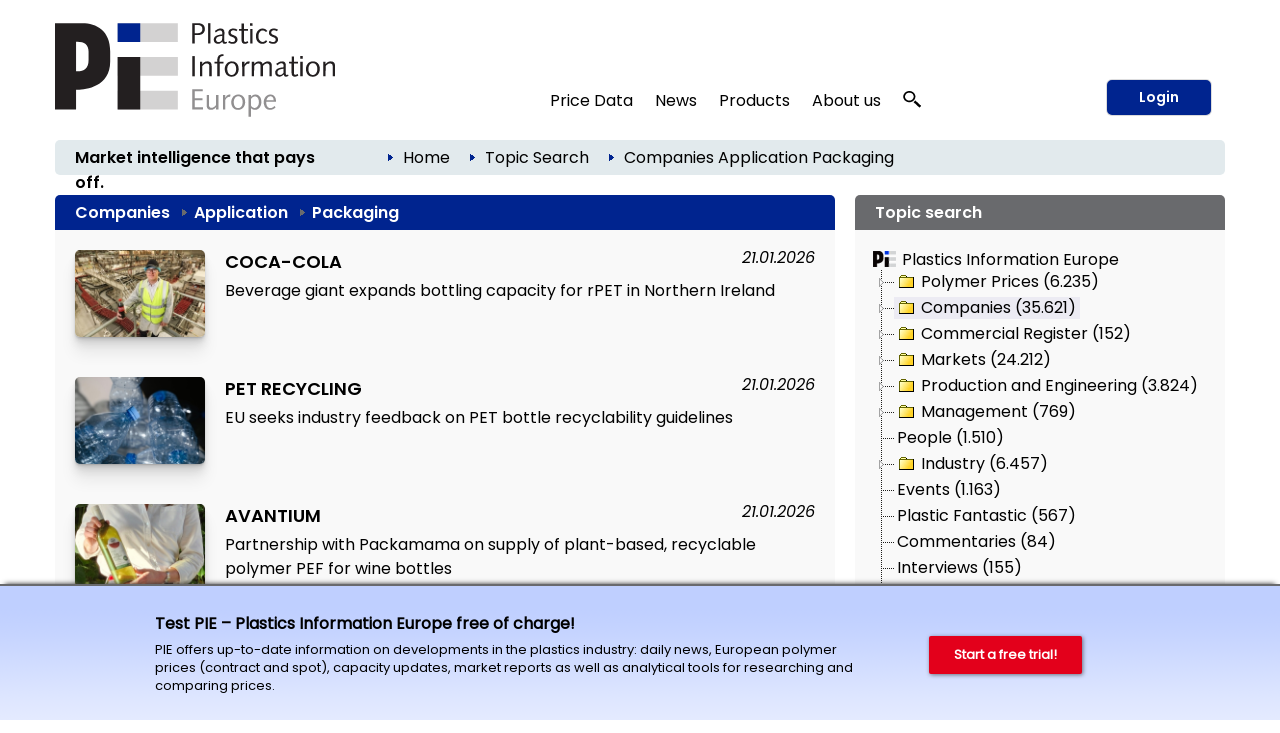

--- FILE ---
content_type: text/html; charset=utf-8
request_url: https://pieweb.plasteurope.com/default.aspx?pageid=302&referrer=mehraus_250370&node=100168
body_size: 41549
content:
<!DOCTYPE HTML PUBLIC "-//W3C//DTD HTML 4.01//EN" "http://www.w3.org/TR/html4/strict.dtd">
<HTML lang="en">
	<HEAD>
		<title>Companies – Application – Packaging: 3250 articles 
		
		&ndash; Plastics Information Europe
		
		</title>
				<meta content="JavaScript" name="vs_defaultClientScript">
		<meta content="http://schemas.microsoft.com/intellisense/ie5" name="vs_targetSchema">
		<meta NAME="description" CONTENT="Plastics Information Europe - Business information for the plastics industry: company news, market reports, polymer price reports, analysis, forecasts ...  ">
		<meta name="page-type" content="Information">
		<meta name="audience" content="Alle">
		<meta name="copyright" content="KI Kunststoff Information, Bad Homburg">
		<meta NAME="keywords" CONTENT=" , plastics, polymers, resins, industry, europe, prices, reports, markets, polyols, polyethylene, polystyrene, polycarbonate, PET">
		<meta name="viewport" content="width=device-width, initial-scale=1.0">
		
		<link rel="apple-touch-icon" href="/apple-touch-icon.png"/>
		
		<link rel="canonical" href="https://pieweb.plasteurope.com/default.aspx?pageid=302&referrer=mehraus_250370&node=100168" />
		
		<LINK id="_Portals__vam_" rel="stylesheet" type="text/css" href="/css/VAMStyleSheet.css">

<LINK id="_Portals__thickbox_" rel="stylesheet" type="text/css" href="/css/thickbox.css">
<LINK id="_Portals__jcarousel_" href="/css/jq_jcarousel.css" rel="stylesheet" type="text/css" media="screen" />
<LINK id="_Portals__fancybox_" href="/_g/jquery/fancybox/source/jquery.fancybox.css" rel="stylesheet" type="text/css" media="screen" />
<link id="_Portals_jsTree_" href="/_g/jquery/jsTree_3.3.7/dist/themes/default/style.min.css" type="text/css" rel="stylesheet" media="projection, screen" />
<link id="_Portals_jsTree_" href="/_g/jquery/featherlight-modal-1.7.1/release/featherlight.min.css" type="text/css" rel="stylesheet" media="projection, screen" />
<link href="/_g/jquery/jquery-ui-1.9.2/css/redmond/jquery-ui-1.9.2.custom.min.css" rel="stylesheet" type="text/css" />
<link href="/_g/jquery/autocomplete/jquery.autocomplete_1.2.24_pie.css" rel="stylesheet">

<link id="_Portals__default_fonts" rel="stylesheet" type="text/css" href="/css/fonts.css?version=1.1">
<LINK id="_Portals__default_global_" rel="stylesheet" type="text/css" href="/_g/css/ki_pie_2023.css?version=4.7.2">
<LINK id="_Portals__default_" rel="stylesheet" type="text/css" href="/css/pie.css?version=4.7.2">
<link id="_Portals__default_header2023" rel="stylesheet" type="text/css" href="/_g/css/ki_pie_header.css?version=4.7.2">
<link id="_Portals__default_responsive" rel="stylesheet" type="text/css" href="/_g/css/ki_pie_responsive.css?version=4.7.2">
<LINK id="_Portals__print_" rel="stylesheet" type="text/css" href="/_g/css/ki_pie_print.css?version=4.7.2" media="print">

<LINK rel="shortcut icon" type="image/x-icon" href="/favicon.ico" />
		<script>
function cm_load_GA(){
	var gaProperty = 'UA-499481-3';
	var disableStr = 'ga-disable-' + gaProperty;
	if (document.cookie.indexOf(disableStr + '=true') > -1) {
	  window[disableStr] = true;
	}
	function gaOptout() {
	  document.cookie = disableStr + '=true; expires=Thu, 31 Dec 2099 23:59:59 UTC; path=/';
	  window[disableStr] = true;
	}

	(function(i,s,o,g,r,a,m){i['GoogleAnalyticsObject']=r;i[r]=i[r]||function(){
	(i[r].q=i[r].q||[]).push(arguments)},i[r].l=1*new Date();a=s.createElement(o),
	m=s.getElementsByTagName(o)[0];a.async=1;a.src=g;m.parentNode.insertBefore(a,m)
	})(window,document,'script','//www.google-analytics.com/analytics.js','ga');

	ga('create', 'UA-499481-3', 'auto');
	ga('send', 'pageview');
	ga('set', 'anonymizeIp', true);
	fn_ga_link_external();
	
	var gtag_script = document.createElement('script');
	gtag_script.type = 'text/javascript';
	gtag_script.src = 'https://www.googletagmanager.com/gtag/js?id=G-JBKQMF6NSG';
	document.body.appendChild(gtag_script);
	window.dataLayer = window.dataLayer || [];
	function gtag(){dataLayer.push(arguments);}
	gtag('js', new Date());
	gtag('config', 'G-JBKQMF6NSG');
	
	_linkedin_partner_id = "6169842";
	window._linkedin_data_partner_ids = window._linkedin_data_partner_ids || [];
	window._linkedin_data_partner_ids.push(_linkedin_partner_id);
	(function(l) {
	if (!l){window.lintrk = function(a,b){window.lintrk.q.push([a,b])};
	window.lintrk.q=[]}
	var s = document.getElementsByTagName("script")[0];
	var b = document.createElement("script");
	b.type = "text/javascript";b.async = true;
	b.src = "https://snap.licdn.com/li.lms-analytics/insight.min.js";
	s.parentNode.insertBefore(b, s);})(window.lintrk);
	
}
var _paq=window._paq=window._paq||[];_paq.push(["trackPageView"]),_paq.push(["enableLinkTracking"]),function(){var a="//mt.ki-group.de/";_paq.push(["setTrackerUrl",a+"matomo.php"]),_paq.push(["setSiteId","4"]);var e=document,p=e.createElement("script"),r=e.getElementsByTagName("script")[0];p.async=!0,p.src=a+"matomo.js",r.parentNode.insertBefore(p,r)}();
</script>

<script language="JavaScript1.2" src="/_g/jquery/jquery-1.8.2.min.js" type="text/javascript"></script>

<script src="/js/thickbox.js" type="text/javascript" language="JavaScript1.2"></script>
<script src="/js/jq_jcarousel.js" type="text/javascript" language="JavaScript1.2"></script>
<script src="/js/jquery.anythingslider.min.js" type="text/javascript" language="JavaScript1.2"></script>

<script language="JavaScript1.2" src="/_g/jquery/jquery-ui-1.9.2/js/jquery-ui-1.9.2.custom.min.js" type="text/javascript"></script>
<script src="/_g/jquery/autocomplete/jquery.autocomplete_1.2.24.js"></script>

<script src="/_g/jquery/fancybox/source/jquery.fancybox.pack.js" type="text/javascript" language="JavaScript1.2"></script>
<script src="/_g/jquery/featherlight-modal-1.7.1/release/featherlight.min.js" type="text/javascript" language="JavaScript1.2"></script>
<script src="/_g/jquery/jquery.cookie_v2.1.2.js" type="text/javascript" language="JavaScript1.2"></script>
<script src="/_g_img/werbemittel/_w.js"></script>
<script src="/_g/js/link-xor.js"></script>
<script language="JavaScript1.2" src="/js/js_function_2023.js?version=4.5.14" type="text/javascript"></script>
	</HEAD>
	<body MS_POSITIONING="GridLayout" onLoad="scrollinto('scrollinto')" xonLoad="MM_preloadImages('/img/nav2_hover.gif')">
		<form name="Form1" method="post" action="default.aspx?pageid=302&amp;referrer=mehraus_250370&amp;node=100168" id="Form1">
<div>
<input type="hidden" name="__VIEWSTATE" id="__VIEWSTATE" value="/[base64]/dmVyc2lvbj00LjcuMiI+DQo8TElOSyBpZD0iX1BvcnRhbHNfX2RlZmF1bHRfIiByZWw9InN0eWxlc2hlZXQiIHR5cGU9InRleHQvY3NzIiBocmVmPSIvY3NzL3BpZS5jc3M/[base64]/[base64]/cGFnZWlkPTAiPkhvbWU8L2E+ZGQCAg8WAh8ABTc8aW1nIHNyYz0iL2ltZy9wZmVpbF9ibGF1LmdpZiIgY2xhc3M9ImJyZWFkY3J1bWJpY29uIi8+ZAIDDw8WAh8ABU48YSBjbGFzcz0iQnJvdGtydW1lblRleHQwMiIgaHJlZj0iLi9EZWZhdWx0LmFzcHg/[base64]/[base64]/[base64]/[base64]/[base64]" />
</div>

<div>

	<input type="hidden" name="__VIEWSTATEGENERATOR" id="__VIEWSTATEGENERATOR" value="CA0B0334" />
	<input type="hidden" name="__EVENTVALIDATION" id="__EVENTVALIDATION" value="/wEWBwKVrJWGAQLSmfKhBAKU2tq4CAKasrWzDgLY8NGCBwLV1qFuAv+Q2Y4MG4twVqX7FxJTKdlsrhbI0vuon/E=" />
</div>
			


<!--HEADER-->


<div class="drucktiteluserarchiv">
	<img src="/img/pielogo_print800.gif" style="float: left; margin-right: 10px; width:250px"/>
	<div class="clearfix"></div>
	<div style="margin-top: -20px; text-align:right; letter-spacing: 2px; color: #696A6D;">www.pieweb.com</div>
</div>


<span id="ctl04_Header_Wrapper">

<div id="main_2023">
<span style="display: none;" id="breadcrumb-source">

<span id="ctl04_Header_headerbreadcrumb2023_sample_last_crumb_text" class="last-crumb-text"></span>
<img src="/img/pfeil_blau.gif" class="breadcrumbicon"/><span class="crumb-text"><a class="BrotkrumenText02" href="./Default.aspx?pageid=0">Home</a></span><img src="/img/pfeil_blau.gif" class="breadcrumbicon"/><span class="crumb-text"><a class="BrotkrumenText02" href="./Default.aspx?pageid=3021">Topic Search</a></span><img src="/img/pfeil_blau.gif" class="breadcrumbicon"><span class="last-crumb-text"><a class=rubrik-bc-link href=default.aspx?pageid=302&tree=open&node=100094>Companies</a> <span class=rubrik-h1_bc-seperator></span> <a class=rubrik-bc-link href=default.aspx?pageid=302&tree=open&node=100167>Application</a> <span class=rubrik-h1_bc-seperator></span> Packaging                                                                                                                       </span>
</span>

<div class="show-rd-content" id="header2023-frame"> 
	
		<script>fn_Load_layer_ad_check_cookies();</script>
	

<script>

// Feathlight Tabindex Fix
function fn_featherlight_tabindex() {
	$('.featherlight-content input').each(function(index){
		if(index == 1) {
			$(this).prop('autofocus',true);
		}
		$(this).prop('tabindex',index);
	});
}

$(document).ready(function(){

	var urlParams = new URLSearchParams(window.location.search);
	if (urlParams.get('login') === 'true') {
		$.featherlight($('#navi-login-modal'), {
			root: 'form[name=Form1]',
			persist: true,
			afterContent: fn_featherlight_tabindex()
		});
	}
	
	// Responsiven Viewport bei Onload und Resize prÃ¼fen 
	var vp_width = window.innerWidth; 
	fn_force_responsive_viewport(vp_width);
	window.addEventListener('resize, DOMContentLoaded', function(event) {
		var vp_width = window.innerWidth; 
		fn_force_responsive_viewport(vp_width);
	}, true);
	
	/* Responsive Sidebar */
	const responsive_sidebar = document.querySelector('.responsive-sidebar');
	responsive_sidebar.querySelector('.responsive-blocker').onclick = responsive_hide;
	function responsive_show() { // swipe right
	  responsive_sidebar.classList.add('visible');
	  document.body.style.overflow = 'hidden';
	}
	function responsive_hide() { // by blocker click, swipe left, or url change
	  responsive_sidebar.classList.remove('visible');
	  document.body.style.overflow = '';
	}
	function responsive_toggle() {
	  responsive_sidebar.classList.contains('visible') ? responsive_hide() : responsive_show();
	}
	window.responsive_toggle = responsive_toggle;
	
	/* Responsive Accordion */
	$('ul.navi-neu2023-burger li.acc-head a').click(function(ev) {
		console.log($( this ).text() );
	    $(this).next('.acc-menu').slideToggle();
		$(this).toggleClass('border');
		$(this).children('.navi-angle').toggleClass('up');
	    ev.stopPropagation();
	});
	
	/* Breadcrumb fÃ¼r ales Design duplizieren */
	var bc_source = $('#breadcrumb-source').html();
	$('#breadcrumb2023').html(bc_source);

});
</script>

<div id="header2023">
	
	<div id="header2023-1">
		<div class="flexbox-panel">
			<div class="flexbox-item" id="logo-svg">
				<a href="/">
					<img alt="PIE Plastics Information Europe" src="/_g_img/logo/svg/pieweb_text.svg">
				</a>
			</div>
			<div class="flexbox-item" id="navi">
				
<ul class="navi-neu2023">
	<li>
		<a href="default.aspx?pageid=200">Price Data</a>
		<div class="pulldown container-2" style="padding: 15px 5px 0px 15px;">
			<div class="col-55">
			
				<a href="default.aspx?pageid=2000" class="nav-h3 pageid-2000">Contract prices (Western Europe)</a>
				<ul>
					<li class="pageid-201"><a href="default.aspx?pageid=201">Feedstocks / Aromatics </a></li>
					<li class="pageid-202"><a href="default.aspx?pageid=202">Standard Thermoplastics</a></li>
					<li class="pageid-206"><a href="default.aspx?pageid=206">Standard Thermoplastics / Recyclate</a></li>
					<li class="pageid-203"><a href="default.aspx?pageid=203">Engineering Thermoplastics</a></li>
					<li class="pageid-216"><a href="default.aspx?pageid=216">Engineering Thermoplastics / Recyclate</a></li>
					<li class="pageid-2065"><a href="default.aspx?pageid=2065">Composites / GRP</a></li>
					<li class="pageid-205"><a href="default.aspx?pageid=205">Polyurethanes</a></li>
				</ul>

				<a href="default.aspx?pageid=20219" class="nav-h3 pageid-20219">Spot prices</a>
				<ul>
					<li class="pageid-33343"><a href="default.aspx?pageid=33343">Feedstocks / Aromatics </a></li>
					<li class="pageid-33333"><a href="default.aspx?pageid=33333">Polymers </a></li>
					<li class="pageid-33399"><a href="default.aspx?pageid=33399">Chart Generator</a></li>
				</ul>
				
				<a href="default.aspx?pageid=214" class="nav-h3 pageid-214">Price Reports World Regions</a>
				<ul>
					<li class="pageid-2141"><a href="default.aspx?pageid=2141">China</a></li>
					<li class="pageid-2142"><a href="default.aspx?pageid=2142">North America </a></li>
					<li class="pageid-2143"><a href="default.aspx?pageid=2143">Russia</a></li>
				</ul>
				
				<a href="default.aspx?pageid=207" class="nav-h3 einzeln pageid-207">Producers' Announcements</a>
				
			</div>
			
			<div class="col-45">
			
				<a href="/forecasts" class="nav-h3 einzeln pageid-302" style="width: 100%;">Polymer Price Forecasts</a>
				
				<a href="default.aspx?pageid=21000" class="nav-h3">Tools</a>
				<ul>
					<li class="pageid-21000"><a href="default.aspx?pageid=21000">My Prices</a></li>
					<li class="pageid-22222"><a href="default.aspx?pageid=22223">Price Details</a></li>
					<li class="pageid-21001"><a href="default.aspx?pageid=21001">Chart Generator</a></li>
					<li class="pageid-21002"><a href="default.aspx?pageid=21002">Excel Generator</a></li>
				</ul>
				
				<a href="default.aspx?pageid=211" class="nav-h3">Plastixx</a>
				<ul>
					<li class="pageid-211"><a href="default.aspx?pageid=211">Plastixx ST & TT</a></li>
					<li class="pageid-212"><a href="default.aspx?pageid=212">A-Plastixx</a></li>
					<li class="pageid-2122"><a href="default.aspx?pageid=2122">Methodology </a></li>
				</ul>
				
				<a href="default.aspx?pageid=252" class="nav-h3 einzeln pageid-252">Logistics</a>
				
				<a href="default.aspx?pageid=221" class="nav-h3 einzeln pageid-221">Methodology</a>
				
				<a href="default.aspx?pageid=209" class="nav-h3">Become a PIE Price Reporter</a>
				<ul>

						
				</ul>
				
			</div>
		</div>
	</li>
	
	<li>
	
		<a href="default.aspx?pageid=100">News</a>
		<div class="pulldown container-1">
			<div class="col-50">				
				<a href="default.aspx?pageid=101" class="nav-h3 pageid-101">Companies</a>
				<ul>
					<li class="pageid-1011"><a href="default.aspx?pageid=1011">Polymer Materials </a></li>
					<li class="pageid-1012"><a href="default.aspx?pageid=1012">Machinery </a></li>
					<li class="pageid-1013"><a href="default.aspx?pageid=1013">Processing </a></li>
					<li class="pageid-1014"><a href="default.aspx?pageid=1014">Applications </a></li>
					<li class="pageid-1015"><a href="default.aspx?pageid=1015">Other</a></li>
				</ul> 
				
				<a href="default.aspx?pageid=102" class="nav-h3 pageid-102">Markets</a>
				<ul>
					<li class="pageid-1021"><a href="default.aspx?pageid=1021">Polymer Materials</a></li>
					<li class="pageid-1022"><a href="default.aspx?pageid=1022">Machinery </a></li>
					<li class="pageid-1023"><a href="default.aspx?pageid=1023">Processing </a></li>
					<li class="pageid-1024"><a href="default.aspx?pageid=1024">Applications </a></li>
					<li class="pageid-1025"><a href="default.aspx?pageid=1025">Regions and Countries </a></li>
					<li class="pageid-1026"><a href="default.aspx?pageid=1026">Other</a></li>
				</ul>
				
			</div>
			<div class="col-50">
				<a href="default.aspx?pageid=103" class="nav-h3 pageid-103">Materials, Production and Engineering </a>
				<ul>
					<li class="pageid-1031"><a href="default.aspx?pageid=1031">Polymer Materials</a></li>
					<li class="pageid-1032"><a href="default.aspx?pageid=1032">Machinery </a></li>
					<li class="pageid-1033"><a href="default.aspx?pageid=1033">Research</a></li>
					<li class="pageid-1034"><a href="default.aspx?pageid=1034">New Products </a></li>
					<li class="pageid-1035"><a href="default.aspx?pageid=1035">Other</a></li>
				</ul>
				
				<a href="javascript:void(0);" class="nav-h3">Other topics</a>
				<ul>
					<li class="pageid-104"><a href="default.aspx?pageid=104">Management</a></li>
					<li class="pageid-106"><a href="default.aspx?pageid=113">Interviews</a></li>
					<li class="pageid-107"><a href="default.aspx?pageid=107">Industry and Environment</a></li>
					<li class="pageid-112"><a href="default.aspx?pageid=112">Editorials</a></li>
					<li class="pageid-110"><a href="default.aspx?pageid=110">Events</a></li>
					<li class="pageid-501"><a href="default.aspx?pageid=501">PIE Market Survey</a></li>
					<li class="pageid-111"><a href="default.aspx?pageid=111">Plastic Fantastic</a></li>
				</ul>
			</div>
		</div>

	</li>

	<li class="">
	
		<a href="https://ki.de/en/ki-abo">Products</a>
	
		<div class="pulldown container-1">
			<div class="col-100">
				
				<a href="https://ki.de/en/pie-subscription" class="nav-h3 pageid-602">PIE Subscription</a>
				<ul>
					<li class="pageid-602"><a href="https://ki.de/en/solutions">About PIE </a></li>
					<li class="pageid-608"><a href="https://checkout.ki.de/en">Free trial </a></li>
					<li class="pageid-600"><a href="https://checkout.ki.de/en">Order your subscription </a></li>					
				</ul>
				
				<a href="https://ki.de/en/price-forecasts" class="nav-h3 einzeln">Polymer Price Forecasts</a>
				<a href="https://ki.de/en/spot-price-monitor" class="nav-h3 einzeln pageid-33340">Spot Price Monitor</a>
				
				
				
				<p>
					<a href="https://ki.de/en/pds" class="nav-h3 einzeln pageid-620">PIE Price Delivery Solution (PDS) </a>
					<a href="https://ki.de/en/polyglobe" target="_blank" class="nav-h3">Polyglobe</a>
				</p>
			</div>
		</div>
	</li>

	<li>
		<a href="https://ki.de/en/about-the-company">About us</a>
		<div class="pulldown container-4">
			<div class="col-100">
				<a href="https://ki.de/en/about-the-company" class="nav-h3 pageid-602">The company</a>
				<ul>
					<li class="pageid-702"><a href="https://ki.de/en/about-the-company">Our team</a></li>
					<li class="pageid-708"><a href="https://ki.de/en/contact">Contact</a></li>
					<li class="pageid-704"><a href="default.aspx?pageid=607">Press releases</a></li>
					<li class="pageid-706"><a href="default.aspx?pageid=708">Privacy</a></li>
				</ul>
				
			</div>
		</div>
	</li>
	
	
	<li id="navi-suche">
		<a href="javascript: void(0);" id="naviitem-suche" 
			data-featherlight="#container-suche" 
			data-featherlight-root="form[name=Form1]"
			data-featherlight-persist="true"
			data-featherlight-after-Content="fn_init_autocomplete2023();"
		>
			<svg version="1.0" xmlns="http://www.w3.org/2000/svg"
			 width="18px" height="18px" viewBox="0 0 1244.000000 1280.000000"
			 preserveAspectRatio="xMidYMid meet">
			 <g transform="translate(0.000000,1180.000000) scale(0.100000,-0.100000)" fill="#000000" stroke="none">
			<path d="M4010 11789 c-1105 -89 -2068 -514 -2819 -1244 -510 -496 -874 -1099
			-1052 -1745 -252 -915 -157 -1844 276 -2694 272 -533 690 -1023 1198 -1405
			638 -478 1381 -767 2232 -868 116 -13 227 -17 490 -17 363 0 485 9 788 60 691
			117 1380 410 1930 823 305 229 627 548 843 836 503 669 774 1465 774 2270 0
			880 -324 1742 -918 2448 -664 788 -1636 1325 -2702 1491 -290 46 -776 67
			-1040 45z m737 -1180 c259 -32 496 -90 738 -180 148 -54 424 -191 563 -278
			354 -221 671 -523 892 -851 276 -409 424 -838 461 -1335 23 -312 -26 -684
			-132 -997 -296 -870 -1034 -1564 -1969 -1851 -849 -260 -1784 -165 -2544 260
			-755 422 -1282 1120 -1440 1905 -41 206 -50 303 -50 523 0 220 9 317 50 523
			142 708 584 1344 1234 1777 475 316 1027 495 1635 529 121 7 414 -6 562 -25z"/>
			<path d="M8496 5040 c-244 -346 -653 -735 -1051 -1000 -82 -55 -158 -106 -168
			-113 -16 -11 212 -223 2054 -1922 1139 -1051 2095 -1931 2124 -1957 l52 -47
			647 596 c514 474 644 599 634 608 -148 136 -1759 1620 -2830 2608 -775 713
			-1409 1297 -1410 1297 -2 -1 -25 -32 -52 -70z"/>
			</svg>
		</a>
	</li>
	
</ul> 
			</div>
			
				<div class="flexbox-item" id="navi-login" style="padding-left: 10px;">
					<a href="#" class="btn-login-2023"
						data-featherlight="#navi-login-modal"
						data-featherlight-root="form[name=Form1]"
						data-featherlight-persist="true"
						data-featherlight-after-content="fn_featherlight_tabindex()"
					>
						Login
					</a>
				</div>
				
			
		</div>
	</div>
	
	<div id="header2023-2">
		<div class="flexbox-panel">
			<div class="flexbox-item" id="claim2023">
				Market intelligence that pays off.
			</div>
			<div class="flexbox-item" id="breadcrumb2023">
				
			</div>
		</div>
	</div>

</div>

<div id="header2023-responsiv" style="display: none;">
	
	<div id="header2023-1">
		<div class="flexbox-panel">
			<div class="flexbox-item" id="logo-svg">
				<a href="/">
					<img alt="PIE Plastics Information Europe" src="/_g_img/logo/svg/pieweb_text.svg">
				</a>
			</div>
			<div class="flexbox-item" id="navi-burger">
				<a href="#" class=""
					onClick="responsive_toggle();"
				>
					<img alt="KI Kunststoff Information" src="/_g_img/icon/svg/hamburger_menu.svg">
				</a>
			</div>
		</div>
	</div>
	
	<div id="header2023-2">
		<div class="flexbox-panel">
			<div class="flexbox-item" id="claim2023">
				Market intelligence that pays off.
			</div>
		</div>
	</div>
	
</div>

<div class="responsive-sidebar">
  <div class="responsive-blocker"></div>
  <div class="responsive-content">
	
<div id="navi-responsive-header">
	<div class="flexbox-panel">
		<div class="flexbox-item" id="logo-svg">
			<a href="/">
				<img alt="PIE Plastics Information Europe" src="/_g_img/logo/svg/pieweb_text.svg">
			</a>
		</div>
		<div class="flexbox-item" id="navi-login">
		
			<div >
				<a href="#" class="btn-login-2023"
					data-featherlight="#navi-login-modal" 
					data-featherlight-root="form[name=Form1]"
					data-featherlight-persist="true"
					data-featherlight-after-Content="fn_featherlight_tabindex()"
				>
					Login
				</a>
			</div>
			
		</div>
	</div>
</div>

<div id="navi-responsive-suche">
	
	<div id="navi-suche">
		<input name="textbox_searchfield" type="text" class="searchfield2023-textbox headersuchfeld" autocomplete="off" placeholder="Quick search..." tabindex="11"> 
		<input type="button" name="button_search" value="Start search" class="searchfield2023-button btn-primary-white-2023" tabindex="12">
	</div>
	
	<div class="clearfix"></div>
</div>

<ul class="navi-neu2023-burger">
	<li class="acc-head">
		<a href="javascript:void(0)">
			Price Data
			<span class="navi-angle">
				<img src="/_g_img/icon/svg/angle-down.svg">
			</span>
		</a>
		<div class="acc-menu">
			<a href="default.aspx?pageid=200" class="nav-h3 einzeln pageid-200">Overview</a>
			
			<a href="default.aspx?pageid=2000" class="nav-h3 pageid-2000">Contract prices (Western Europe)</a>
			<ul>
				<li class="pageid-201"><a href="default.aspx?pageid=201">Feedstocks / Aromatics </a></li>
				<li class="pageid-202"><a href="default.aspx?pageid=202">Standard Thermoplastics</a></li>
				<li class="pageid-206"><a href="default.aspx?pageid=206">Standard Thermoplastics / Recyclate</a></li>
				<li class="pageid-203"><a href="default.aspx?pageid=203">Engineering Thermoplastics</a></li>
				<li class="pageid-216"><a href="default.aspx?pageid=216">Engineering Thermoplastics / Recyclate</a></li>
				<li class="pageid-2065"><a href="default.aspx?pageid=2065">Composites / GRP</a></li>
				<li class="pageid-205"><a href="default.aspx?pageid=205">Polyurethanes</a></li>
			</ul>
			
			<a href="/forecasts" class="nav-h3 einzeln pageid-302 ">Polymer Price Forecasts</a>

			<a href="default.aspx?pageid=20219" class="nav-h3 pageid-20219">Spot prices</a>
			<ul>
				<li class="pageid-33343"><a href="default.aspx?pageid=33343">Feedstocks / Aromatics </a></li>
				<li class="pageid-33333"><a href="default.aspx?pageid=33333">Polymers </a></li>
				<li class="pageid-33399"><a href="default.aspx?pageid=33399">Chart Generator</a></li>
			</ul>
			
			<a href="default.aspx?pageid=214" class="nav-h3 pageid-214">Price Reports World Regions</a>
			<ul>
				<li class="pageid-2141"><a href="default.aspx?pageid=2141">China</a></li>
				<li class="pageid-2142"><a href="default.aspx?pageid=2142">North America </a></li>
				<li class="pageid-2143"><a href="default.aspx?pageid=2143">Russia</a></li>
			</ul>
			
			<a href="default.aspx?pageid=207" class="nav-h3 einzeln pageid-207">Producers' Announcements</a>
			
			<a href="default.aspx?pageid=21000" class="nav-h3">Tools</a>
			<ul>
				<li class="pageid-21000"><a href="default.aspx?pageid=21000">My Prices</a></li>
				<li class="pageid-22222"><a href="default.aspx?pageid=22223">Price Details</a></li>
				<li class="pageid-21001"><a href="default.aspx?pageid=21001">Chart Generator</a></li>
				<li class="pageid-21002"><a href="default.aspx?pageid=21002">Excel Generator</a></li>
			</ul>
			
			<a href="default.aspx?pageid=211" class="nav-h3">Plastixx</a>
			<ul>
				<li class="pageid-211"><a href="default.aspx?pageid=211">Plastixx ST & TT</a></li>
				<li class="pageid-212"><a href="default.aspx?pageid=212">A-Plastixx</a></li>
				<li class="pageid-2122"><a href="default.aspx?pageid=2122">Methodology </a></li>
			</ul>
			
			<a href="default.aspx?pageid=252" class="nav-h3 einzeln pageid-252">Logistics</a>
			
			<a href="default.aspx?pageid=221" class="nav-h3 einzeln pageid-221">Methodology</a>
			
			<a href="default.aspx?pageid=209" class="nav-h3">Become a PIE Price Reporter</a>
			<ul>
					
			</ul>
			
		</div>
	</li>
	
	<li class="acc-head">
		<a href="javascript:void(0)">
			News
			<span class="navi-angle">
				<img src="/_g_img/icon/svg/angle-down.svg">
			</span>
		</a>
		<div class="acc-menu">
			<a href="default.aspx?pageid=100" class="nav-h3 einzeln pageid-100">Overview</a>
			<a href="default.aspx?pageid=101" class="nav-h3 pageid-101">Companies</a>
			<ul>
				<li class="pageid-1011"><a href="default.aspx?pageid=1011">Polymer Materials</a></li>
				<li class="pageid-1012"><a href="default.aspx?pageid=1012">Machinery</a></li>
				<li class="pageid-1013"><a href="default.aspx?pageid=1013">Processing</a></li>
				<li class="pageid-1014"><a href="default.aspx?pageid=1014">Applications</a></li>
				<li class="pageid-1015"><a href="default.aspx?pageid=1015">Other</a></li>
			</ul> 
			
			<a href="default.aspx?pageid=102" class="nav-h3 pageid-102">Markets</a>
			<ul>
				<li class="pageid-1021"><a href="default.aspx?pageid=1021">Polymer Materials</a></li>
				<li class="pageid-1022"><a href="default.aspx?pageid=1022">Machinery</a></li>
				<li class="pageid-1023"><a href="default.aspx?pageid=1023">Processing</a></li>
				<li class="pageid-1024"><a href="default.aspx?pageid=1024">Applications</a></li>
				<li class="pageid-1025"><a href="default.aspx?pageid=1025">Regions and Countries</a></li>
				<li class="pageid-1026"><a href="default.aspx?pageid=1026">Other</a></li>
			</ul>

			<a href="default.aspx?pageid=103" class="nav-h3 pageid-103">Materials, Production and Engineering</a>
			<ul>
				<li class="pageid-1031"><a href="default.aspx?pageid=1031">Polymer Materials</a></li>
				<li class="pageid-1032"><a href="default.aspx?pageid=1032">Machinery</a></li>
				<li class="pageid-1033"><a href="default.aspx?pageid=1033">Research</a></li>
				<li class="pageid-1034"><a href="default.aspx?pageid=1034">New Products</a></li>
				<li class="pageid-1035"><a href="default.aspx?pageid=1035">Other</a></li>
			</ul>
			
			<a href="javascript:void(0);" class="nav-h3">Other topics</a>
			<ul>
				<li class="pageid-104"><a href="default.aspx?pageid=104">Management</a></li>
				<li class="pageid-113"><a href="default.aspx?pageid=113">Interviews</a></li>
				<li class="pageid-107"><a href="default.aspx?pageid=107">Branche und Environment</a></li>
				<li class="pageid-112"><a href="default.aspx?pageid=112">Editorials</a></li>
				<li class="pageid-110"><a href="default.aspx?pageid=110">Events</a></li>
				<li class="pageid-501"><a href="default.aspx?pageid=501">PIE Market Survey</a></li>
				<li class="pageid-111"><a href="default.aspx?pageid=111">Plasstic Fantastic</a></li>
			</ul>
		</div>
	</li>

	<li class="acc-head">
		<a href="javascript:void(0)">
			Products
			<span class="navi-angle">
				<img src="/_g_img/icon/svg/angle-down.svg">
			</span>
		</a>
		<div class="acc-menu">
			
			<a href="https://ki.de/en/pie-subscription" class="nav-h3 pageid-602">PIE Subscription</a>
			<ul>
				<li class="pageid-602"><a href="https://ki.de/en/solutions">About PIE </a></li>
				<li class="pageid-608"><a href="https://checkout.ki.de/en">Free trial </a></li>
				<li class="pageid-600"><a href="https://checkout.ki.de/en">Order your subscription </a></li>					
			</ul>
			
			<a href="https://ki.de/en/price-forecasts" class="nav-h3 einzeln">Polymer Price Forecasts</a>
			<a href="https://ki.de/en/spot-price-monitor" class="nav-h3 einzeln pageid-33340">Spot Price Monitor</a>
			
			
			
			<a href="https://ki.de/en/pds" class="nav-h3 einzeln pageid-620">PIE Price Delivery Solution (PDS) </a>
			<a href="https://ki.de/en/polyglobe" target="_blank" class="nav-h3">Polyglobe</a>
			
		</div>

	</li>

	<li class="acc-head">
		<a href="javascript:void(0)">
			About us
			<span class="navi-angle">
				<img src="/_g_img/icon/svg/angle-down.svg">
			</span>
		</a>
		<div class="acc-menu">
			<a href="https://ki.de/en/about-the-company" class="nav-h3 pageid-602">The company</a>
			<ul>
				<li class="pageid-702"><a href="https://ki.de/en/about-the-company">Our team</a></li>
				<li class="pageid-706"><a href="https://ki.de/en/contact">Contact</a></li>
				<li class="pageid-704"><a href="default.aspx?pageid=607">Press releases</a></li>
				<li class="pageid-708"><a href="default.aspx?pageid=708">Privay</a></li>
			</ul>
		</div>
	</li>
	
	
</ul>
  </div>
</div>
	<div style="display: none;" id="navi-modal">
		<div id="navi-suche-modal">			
			<div id="container-suche">
				<input name="textbox_searchfield" type="text" class="searchfield2023-textbox headersuchfeld" autocomplete="off" placeholder="Quick search...">
				<input type="button" name="button_search" value="Start search" class="searchfield2023-button SuchButton btn-primary-2023 btn-suche-2023">
			</div>			
		</div>
		
		
		<div id="navi-login-modal">
			<div id="MBCorner">
				<input type="submit" name="ctl04$Header$ctl00$Button1" value="" id="ctl04_Header_ctl00_Button1" style="height:1px;width:1px;visibility: hidden; border: 0px; padding: 0px; margin: 0px; position: absolute;" />



<table id="ctl04_Header_ctl00_table_frame" cellspacing="0" cellpadding="0" border="0" style="width:100%;border-collapse:collapse;">
	<tr>
		<td id="ctl04_Header_ctl00_body"><table id="ctl04_Header_ctl00_table_body_login" cellspacing="0" cellpadding="0" border="0" style="width:100%;border-collapse:collapse;">
			<tr>
				<td class="">
					<form action="" method="post">
						<div class="boxGRAUheadline">Login</div>
						<div class="boxGRAU loginbox footerlinie">
							
							<label>E-mail Address</label>
							<input name="ctl04$Header$ctl00$textbox_username" type="text" id="ctl04_Header_ctl00_textbox_username" class="Input" />
							<br /><br />
							
							<label>Password </label>
							<input name="ctl04$Header$ctl00$textbox_password" type="password" id="ctl04_Header_ctl00_textbox_password" class="Input" />
							
							<div class="display-none">
								<span title=""><input id="ctl04_Header_ctl00_checkbox_permanent" type="checkbox" name="ctl04$Header$ctl00$checkbox_permanent" checked="checked" /><label for="ctl04_Header_ctl00_checkbox_permanent">Login Speichern</label></span><input name="ctl04$Header$ctl00$textbox_logindaten_typ" type="text" id="ctl04_Header_ctl00_textbox_logindaten_typ" value="Username_Passwort" />
							</div>
							
							<br /><br />
							<input type="submit" name="ctl04$Header$ctl00$button_login" value="Login" id="ctl04_Header_ctl00_button_login" class="btn-login-2023" />
							<br /><br />
							
							<a href="Default.aspx?pageid=993" target="_parent" class="icongelb">Reset password</a>
							<br />
							<a href="Default.aspx?pageid=100001" target="_parent" class="icongelb">Create new user account</a>
						
						</div>
						<div class="boxGRAUfooter">
							<a href="#" onClick="javascript:parent.window.$.featherlight.current().close();">Close window</a>
						</div>
					</form>
					</td>
			</tr>
		</table></td>
	</tr><tr id="ctl04_Header_ctl00_show_register">
		<td></td>
	</tr>
</table>
				<div id="signinGroup"></div>
			</div>
		</div>
		
	</div>
	
</div>

</span>

<div id="main">




<script language="JavaScript" type="text/javascript">

$(document).ready(function(){

	var bc_source = $('#breadcrumb-source').html();
	$('#breadcrumb').html(bc_source);

	$(".pageid-302").addClass("nav-active-page");
	$( ".login-neu > li.login-window-li" ).hover(
		function() {
			$( ".login-window" ).css("display", "block");
		}, function() {
			if (!($(".LoginInput").is(":focus"))) {
				$( ".login-window" ).css("display", "none");
				}
		}
	);
	$( "#login-schliessen" ).click(
		function() {
			$( ".login-window" ).css("display", "none");
		}
	);
	
	
		function fn_get_Results(q) {
			$('.headersuchfeld').val(q);
			fn_init_headersuche();
		}

		$('.headersuchfeld').autocomplete({
			serviceUrl:  '/_g/autocomplete_lucene.aspx',
			paramName: 'q',
			minChars: 3,
			width: 216,
			autoSelectFirst: true,
			onSelect: function (suggestion) {
				fn_get_Results(suggestion.data);
			}
		});		
	
	
	
	fn_init_sticky_nav2023();


});
</script>
	
<div id="layout_wrapper" >

	<div id="layout_spalte_62" >
	
		<span class="show-responsive">
			<div class="staticbox">
				<a href="#" class="btn-primary-2023"
						data-featherlight="#TB_rubrik_baum_auswahl" 
						data-featherlight-after-Content=""
				>
					Show topic list
				</a>
			</div>
		</span>
					
		<h1 class="boxGRAUheadline">
			<a class=rubrik-bc-link href=default.aspx?pageid=302&tree=open&node=100094>Companies</a> <span class=rubrik-h1_bc-seperator></span> <a class=rubrik-bc-link href=default.aspx?pageid=302&tree=open&node=100167>Application</a> <span class=rubrik-h1_bc-seperator></span> Packaging                                                                                                                       
		</h1>
		

<div class="TOCabstand boxGRAU">
<table border="0" cellpadding="0" cellspacing="0" class="TOC" width="100%" >




	<tr onMouseOver="javascript:TRhigh(this);" onMouseOut="javascript:TRlow(this);" class="toc-item toc-item-list" data-rubriknr="02.04.01.">
		<td class="TOC-zelle TOC-text">
			<a href="Default.aspx?pageid=199&docid=259487">
			<span id="ctl04_toc1_toc_repeater_ctl00_label_thumb">
			<img align="left" src="/members/bilder/thumbs/p259487a_th2.jpg" class="tocBILD">
			</span>
			<div><div class="TOC_ct1">COCA-COLA</div></div>
			<div class="TOC_ct2">Beverage giant expands bottling capacity for rPET in Northern Ireland</div>
			</a>
		</td>
		<td valign="top" align="right" class="TOC-zelle TOC-datum">
			21.01.2026
		</td>
	</tr>
	
	<tr onMouseOver="javascript:TRhigh(this);" onMouseOut="javascript:TRlow(this);" class="toc-item toc-item-list" data-rubriknr="05.01.03.01.04.">
		<td class="TOC-zelle TOC-text">
			<a href="Default.aspx?pageid=199&docid=259489">
			<span id="ctl04_toc1_toc_repeater_ctl01_label_thumb">
			<img align="left" src="/members/bilder/thumbs/p259489a_th2.jpg" class="tocBILD">
			</span>
			<div><div class="TOC_ct1">PET RECYCLING</div></div>
			<div class="TOC_ct2">EU seeks industry feedback on PET bottle recyclability guidelines</div>
			</a>
		</td>
		<td valign="top" align="right" class="TOC-zelle TOC-datum">
			21.01.2026
		</td>
	</tr>
	
	<tr onMouseOver="javascript:TRhigh(this);" onMouseOut="javascript:TRlow(this);" class="toc-item toc-item-list" data-rubriknr="02.01.03.04.03.">
		<td class="TOC-zelle TOC-text">
			<a href="Default.aspx?pageid=199&docid=259500">
			<span id="ctl04_toc1_toc_repeater_ctl02_label_thumb">
			<img align="left" src="/members/bilder/thumbs/p259500a_th2.jpg" class="tocBILD">
			</span>
			<div><div class="TOC_ct1">AVANTIUM</div></div>
			<div class="TOC_ct2">Partnership with Packamama on supply of plant-based, recyclable polymer PEF for wine bottles</div>
			</a>
		</td>
		<td valign="top" align="right" class="TOC-zelle TOC-datum">
			21.01.2026
		</td>
	</tr>
	
	<tr onMouseOver="javascript:TRhigh(this);" onMouseOut="javascript:TRlow(this);" class="toc-item toc-item-list" data-rubriknr="02.04.01.">
		<td class="TOC-zelle TOC-text">
			<a href="Default.aspx?pageid=199&docid=259467">
			<span id="ctl04_toc1_toc_repeater_ctl03_label_thumb">
			<img align="left" src="/members/bilder/thumbs/p259467a_th2.jpg" class="tocBILD">
			</span>
			<div><div class="TOC_ct1">MOSCA</div></div>
			<div class="TOC_ct2">Plant for strapping bands to open in Mexico</div>
			</a>
		</td>
		<td valign="top" align="right" class="TOC-zelle TOC-datum">
			20.01.2026
		</td>
	</tr>
	
	<tr onMouseOver="javascript:TRhigh(this);" onMouseOut="javascript:TRlow(this);" class="toc-item toc-item-list" data-rubriknr="02.03.02.01.">
		<td class="TOC-zelle TOC-text">
			<a href="Default.aspx?pageid=199&docid=259472">
			<span id="ctl04_toc1_toc_repeater_ctl04_label_thumb">
			<img align="left" src="/members/bilder/thumbs/p259472a_th2.jpg" class="tocBILD">
			</span>
			<div><div class="TOC_ct1">ALPLA</div></div>
			<div class="TOC_ct2">Revenues rise in 2025 due to Americas, extrusion blow moulding operations / Plans to invest EUR 15 mn in recycling instead of EUR 50 mn</div>
			</a>
		</td>
		<td valign="top" align="right" class="TOC-zelle TOC-datum">
			16.01.2026
		</td>
	</tr>
	
	<tr onMouseOver="javascript:TRhigh(this);" onMouseOut="javascript:TRlow(this);" class="toc-item toc-item-list" data-rubriknr="02.03.05.01.">
		<td class="TOC-zelle TOC-text">
			<a href="Default.aspx?pageid=199&docid=259446">
			<span id="ctl04_toc1_toc_repeater_ctl05_label_thumb">
			<img align="left" src="/members/bilder/thumbs/p259446a_th2.jpg" class="tocBILD">
			</span>
			<div><div class="TOC_ct1">INDUSTRIE RINALDI</div></div>
			<div class="TOC_ct2">Acquisition of building materials supplier Poliespanso / Consolidation in Italian EPS market</div>
			</a>
		</td>
		<td valign="top" align="right" class="TOC-zelle TOC-datum">
			16.01.2026
		</td>
	</tr>
	
	<tr onMouseOver="javascript:TRhigh(this);" onMouseOut="javascript:TRlow(this);" class="toc-item toc-item-list" data-rubriknr="02.03.03.02.">
		<td class="TOC-zelle TOC-text">
			<a href="Default.aspx?pageid=199&docid=259432">
			<span id="ctl04_toc1_toc_repeater_ctl06_label_thumb">
			<img align="left" src="/members/bilder/thumbs/p259432a_th2.jpg" class="tocBILD">
			</span>
			<div><div class="TOC_ct1">SACMI</div></div>
			<div class="TOC_ct2">Majority stake in Emballages Technologies acquired / Transaction strengthens growth in France</div>
			</a>
		</td>
		<td valign="top" align="right" class="TOC-zelle TOC-datum">
			13.01.2026
		</td>
	</tr>
	
	<tr onMouseOver="javascript:TRhigh(this);" onMouseOut="javascript:TRlow(this);" class="toc-item toc-item-list" data-rubriknr="02.04.01.">
		<td class="TOC-zelle TOC-text">
			<a href="Default.aspx?pageid=199&docid=259434">
			<span id="ctl04_toc1_toc_repeater_ctl07_label_thumb">
			<img align="left" src="/members/bilder/thumbs/p259434a_th2.jpg" class="tocBILD">
			</span>
			<div><div class="TOC_ct1">AMCOR</div></div>
			<div class="TOC_ct2">Collaboration with Danish initiative targets rigid PE, PP food packaging reclaim</div>
			</a>
		</td>
		<td valign="top" align="right" class="TOC-zelle TOC-datum">
			12.01.2026
		</td>
	</tr>
	
	<tr onMouseOver="javascript:TRhigh(this);" onMouseOut="javascript:TRlow(this);" class="toc-item toc-item-list" data-rubriknr="08.03.">
		<td class="TOC-zelle TOC-text">
			<a href="Default.aspx?pageid=199&docid=259253">
			<span id="ctl04_toc1_toc_repeater_ctl08_label_thumb">
			<img align="left" src="/members/bilder/thumbs/p259253a_th2.jpg" class="tocBILD">
			</span>
			<div><div class="TOC_ct1">PLASTICS AND ENVIRONMENT</div></div>
			<div class="TOC_ct2">Study proposes measures to tackle plastics pollution / Urgent action needed in next five years / Suggested bans on PS, EPS, PVC packaging</div>
			</a>
		</td>
		<td valign="top" align="right" class="TOC-zelle TOC-datum">
			07.01.2026
		</td>
	</tr>
	
	<tr onMouseOver="javascript:TRhigh(this);" onMouseOut="javascript:TRlow(this);" class="toc-item toc-item-list" data-rubriknr="02.04.01.">
		<td class="TOC-zelle TOC-text">
			<a href="Default.aspx?pageid=199&docid=259390">
			<span id="ctl04_toc1_toc_repeater_ctl09_label_thumb">
			<img align="left" src="/members/bilder/thumbs/p259390a_th2.jpg" class="tocBILD">
			</span>
			<div><div class="TOC_ct1">KLÖCKNER PENTAPLAST</div></div>
			<div class="TOC_ct2">US unit of film and packaging manufacturer to exit Chapter 11 proceedings soon</div>
			</a>
		</td>
		<td valign="top" align="right" class="TOC-zelle TOC-datum">
			19.12.2025
		</td>
	</tr>
	
	<tr onMouseOver="javascript:TRhigh(this);" onMouseOut="javascript:TRlow(this);" class="toc-item toc-item-list" data-rubriknr="02.04.01.">
		<td class="TOC-zelle TOC-text">
			<a href="Default.aspx?pageid=199&docid=259304">
			<span id="ctl04_toc1_toc_repeater_ctl10_label_thumb">
			<img align="left" src="/members/bilder/thumbs/p259304a_th2.jpg" class="tocBILD">
			</span>
			<div><div class="TOC_ct1">SPHERE</div></div>
			<div class="TOC_ct2">Acquisition in Catalonia strengthens recycling segment / Takeover of Spanish rubbish bag manufacturer Plasticbag</div>
			</a>
		</td>
		<td valign="top" align="right" class="TOC-zelle TOC-datum">
			19.12.2025
		</td>
	</tr>
	
	<tr onMouseOver="javascript:TRhigh(this);" onMouseOut="javascript:TRlow(this);" class="toc-item toc-item-list" data-rubriknr="02.04.01.">
		<td class="TOC-zelle TOC-text">
			<a href="Default.aspx?pageid=199&docid=259296">
			<span id="ctl04_toc1_toc_repeater_ctl11_label_thumb">
			<img align="left" src="/members/bilder/thumbs/p259296a_th2.jpg" class="tocBILD">
			</span>
			<div><div class="TOC_ct1">NEXUS PACKAGING</div></div>
			<div class="TOC_ct2">GBP 14 mn investment programme completed at HQ / Firm set for further expansion</div>
			</a>
		</td>
		<td valign="top" align="right" class="TOC-zelle TOC-datum">
			18.12.2025
		</td>
	</tr>
	
	<tr onMouseOver="javascript:TRhigh(this);" onMouseOut="javascript:TRlow(this);" class="toc-item toc-item-list" data-rubriknr="02.04.01.">
		<td class="TOC-zelle TOC-text">
			<a href="Default.aspx?pageid=199&docid=259244">
			<span id="ctl04_toc1_toc_repeater_ctl12_label_thumb">
			<img align="left" src="/members/bilder/thumbs/p259244a_th2.jpg" class="tocBILD">
			</span>
			<div><div class="TOC_ct1">ALPLA</div></div>
			<div class="TOC_ct2">Packaging producer enters HDPE recycling for food-contact applications / Development project launched in Netherlands</div>
			</a>
		</td>
		<td valign="top" align="right" class="TOC-zelle TOC-datum">
			11.12.2025
		</td>
	</tr>
	
	<tr onMouseOver="javascript:TRhigh(this);" onMouseOut="javascript:TRlow(this);" class="toc-item toc-item-list" data-rubriknr="02.03.01.01.">
		<td class="TOC-zelle TOC-text">
			<a href="Default.aspx?pageid=199&docid=259258">
			<span id="ctl04_toc1_toc_repeater_ctl13_label_thumb">
			<img align="left" src="/members/bilder/thumbs/p259258a_th2.jpg" class="tocBILD">
			</span>
			<div><div class="TOC_ct1">RANI PLAST</div></div>
			<div class="TOC_ct2">Finnish film manufacturer acquires Swedish competitor Kullaplast</div>
			</a>
		</td>
		<td valign="top" align="right" class="TOC-zelle TOC-datum">
			10.12.2025
		</td>
	</tr>
	
	<tr onMouseOver="javascript:TRhigh(this);" onMouseOut="javascript:TRlow(this);" class="toc-item toc-item-list" data-rubriknr="02.03.01.01.">
		<td class="TOC-zelle TOC-text">
			<a href="Default.aspx?pageid=199&docid=259210">
			<span id="ctl04_toc1_toc_repeater_ctl14_label_thumb">
			<img align="left" src="/members/bilder/thumbs/p259210a_th2.jpg" class="tocBILD">
			</span>
			<div><div class="TOC_ct1">SÜDPACK</div></div>
			<div class="TOC_ct2">Packaging manufacturer expands capacity for PP blister films</div>
			</a>
		</td>
		<td valign="top" align="right" class="TOC-zelle TOC-datum">
			08.12.2025
		</td>
	</tr>
	
	<tr onMouseOver="javascript:TRhigh(this);" onMouseOut="javascript:TRlow(this);" class="toc-item toc-item-list" data-rubriknr="02.03.01.01.">
		<td class="TOC-zelle TOC-text">
			<a href="Default.aspx?pageid=199&docid=259245">
			<span id="ctl04_toc1_toc_repeater_ctl15_label_thumb">
			<img align="left" src="/members/bilder/thumbs/p259245a_th2.jpg" class="tocBILD">
			</span>
			<div><div class="TOC_ct1">TREOFAN</div></div>
			<div class="TOC_ct2">Investor takes over insolvent film manufacturer / Almost half of employees to lose jobs</div>
			</a>
		</td>
		<td valign="top" align="right" class="TOC-zelle TOC-datum">
			04.12.2025
		</td>
	</tr>
	
	<tr onMouseOver="javascript:TRhigh(this);" onMouseOut="javascript:TRlow(this);" class="toc-item toc-item-list" data-rubriknr="02.01.03.01.01.">
		<td class="TOC-zelle TOC-text">
			<a href="Default.aspx?pageid=199&docid=259232">
			<span id="ctl04_toc1_toc_repeater_ctl16_label_thumb">
			<img align="left" src="/members/bilder/thumbs/p259232a_th2.jpg" class="tocBILD">
			</span>
			<div><div class="TOC_ct1">ZOTEFOAMS</div></div>
			<div class="TOC_ct2">Acquisition of Spanish foam manufacturer Overseas Konstellation</div>
			</a>
		</td>
		<td valign="top" align="right" class="TOC-zelle TOC-datum">
			04.12.2025
		</td>
	</tr>
	
	<tr onMouseOver="javascript:TRhigh(this);" onMouseOut="javascript:TRlow(this);" class="toc-item toc-item-list" data-rubriknr="04.04.01.">
		<td class="TOC-zelle TOC-text">
			<a href="Default.aspx?pageid=199&docid=259124">
			<span id="ctl04_toc1_toc_repeater_ctl17_label_thumb">
			<img align="left" src="/members/bilder/thumbs/p259124a_th2.jpg" class="tocBILD">
			</span>
			<div><div class="TOC_ct1">PLASTIC PACKAGING</div></div>
			<div class="TOC_ct2">Global Commitment to cut virgin plastics use sees progress despite challenges / Government policies needed to spur leading FMCG companies into action</div>
			</a>
		</td>
		<td valign="top" align="right" class="TOC-zelle TOC-datum">
			04.12.2025
		</td>
	</tr>
	
	<tr onMouseOver="javascript:TRhigh(this);" onMouseOut="javascript:TRlow(this);" class="toc-item toc-item-list" data-rubriknr="02.03.02.00.">
		<td class="TOC-zelle TOC-text">
			<a href="Default.aspx?pageid=199&docid=259217">
			<span id="ctl04_toc1_toc_repeater_ctl18_label_thumb">
			<img align="left" src="/members/bilder/thumbs/p259217a_th2.jpg" class="tocBILD">
			</span>
			<div><div class="TOC_ct1">GROKU</div></div>
			<div class="TOC_ct2">German bucket specialist expands / First production site in UK</div>
			</a>
		</td>
		<td valign="top" align="right" class="TOC-zelle TOC-datum">
			02.12.2025
		</td>
	</tr>
	
	<tr onMouseOver="javascript:TRhigh(this);" onMouseOut="javascript:TRlow(this);" class="toc-item toc-item-list" data-rubriknr="02.05.01.">
		<td class="TOC-zelle TOC-text">
			<a href="Default.aspx?pageid=199&docid=259167">
			<span id="ctl04_toc1_toc_repeater_ctl19_label_thumb">
			<img align="left" src="/members/bilder/thumbs/p259167a_th2.jpg" class="tocBILD">
			</span>
			<div><div class="TOC_ct1">INTRAPLAS</div></div>
			<div class="TOC_ct2">Portuguese packaging manufacturer expands into US</div>
			</a>
		</td>
		<td valign="top" align="right" class="TOC-zelle TOC-datum">
			01.12.2025
		</td>
	</tr>
	
	<tr onMouseOver="javascript:TRhigh(this);" onMouseOut="javascript:TRlow(this);" class="toc-item toc-item-list" data-rubriknr="02.03.02.00.">
		<td class="TOC-zelle TOC-text">
			<a href="Default.aspx?pageid=199&docid=259149">
			<span id="ctl04_toc1_toc_repeater_ctl20_label_thumb">
			<img align="left" src="/members/bilder/thumbs/p259149a_th2.jpg" class="tocBILD">
			</span>
			<div><div class="TOC_ct1">CORVAGLIA</div></div>
			<div class="TOC_ct2">Swiss bottle cap manufacturer partners with Wisecap / Staff cuts planned for Eschlikon site</div>
			</a>
		</td>
		<td valign="top" align="right" class="TOC-zelle TOC-datum">
			26.11.2025
		</td>
	</tr>
	
	<tr onMouseOver="javascript:TRhigh(this);" onMouseOut="javascript:TRlow(this);" class="toc-item toc-item-list" data-rubriknr="04.06.01.">
		<td class="TOC-zelle TOC-text">
			<a href="Default.aspx?pageid=199&docid=259062">
			<span id="ctl04_toc1_toc_repeater_ctl21_label_thumb">
			<img align="left" src="/members/bilder/thumbs/p259062a_th2.jpg" class="tocBILD">
			</span>
			<div><div class="TOC_ct1">PLASTIC PACKAGING</div></div>
			<div class="TOC_ct2">PPWR poses challenges for recyclate use, recyclability / Companies need to react now / Notes from Future Resources conference</div>
			</a>
		</td>
		<td valign="top" align="right" class="TOC-zelle TOC-datum">
			25.11.2025
		</td>
	</tr>
	
	<tr onMouseOver="javascript:TRhigh(this);" onMouseOut="javascript:TRlow(this);" class="toc-item toc-item-list" data-rubriknr="02.04.01.">
		<td class="TOC-zelle TOC-text">
			<a href="Default.aspx?pageid=199&docid=259159">
			<span id="ctl04_toc1_toc_repeater_ctl22_label_thumb">
			<img align="left" src="/members/bilder/thumbs/p259159a_th2.jpg" class="tocBILD">
			</span>
			<div><div class="TOC_ct1">CODA</div></div>
			<div class="TOC_ct2">Pont Europe parent buys UK moulding shop / Rigid products likely to enter company supply stream</div>
			</a>
		</td>
		<td valign="top" align="right" class="TOC-zelle TOC-datum">
			24.11.2025
		</td>
	</tr>
	
	<tr onMouseOver="javascript:TRhigh(this);" onMouseOut="javascript:TRlow(this);" class="toc-item toc-item-list" data-rubriknr="02.04.01.">
		<td class="TOC-zelle TOC-text">
			<a href="Default.aspx?pageid=199&docid=259131">
			<span id="ctl04_toc1_toc_repeater_ctl23_label_thumb">
			<img align="left" src="/members/bilder/thumbs/p259131a_th2.jpg" class="tocBILD">
			</span>
			<div><div class="TOC_ct1">SEALED AIR</div></div>
			<div class="TOC_ct2">Packaging manufacturer to be acquired by US financial investor in billion-dollar deal / Management to remain in position</div>
			</a>
		</td>
		<td valign="top" align="right" class="TOC-zelle TOC-datum">
			18.11.2025
		</td>
	</tr>
	
	<tr onMouseOver="javascript:TRhigh(this);" onMouseOut="javascript:TRlow(this);" class="toc-item toc-item-list" data-rubriknr="02.03.00.">
		<td class="TOC-zelle TOC-text">
			<a href="Default.aspx?pageid=199&docid=259093">
			<span id="ctl04_toc1_toc_repeater_ctl24_label_thumb">
			<img align="left" src="/members/bilder/thumbs/p259093a_th2.jpg" class="tocBILD">
			</span>
			<div><div class="TOC_ct1">WINTIPAK</div></div>
			<div class="TOC_ct2">Packaging company invests EUR 35 mn to expand German site / Production of composite cartons set to rise</div>
			</a>
		</td>
		<td valign="top" align="right" class="TOC-zelle TOC-datum">
			13.11.2025
		</td>
	</tr>
	

</table>

</div>
<table id="ctl04_toc1_pager" class="boxGRAUpager" border="0" style="width:100%;">
	<tr>
		<td id="ctl04_toc1_first" title="First Page" align="left" style="width:10%;"></td><td id="ctl04_toc1_prev" title="Previous page" align="left" style="width:10%;"></td><td id="ctl04_toc1_position" align="center" style="width:60%;">Seite 1 von 130</td><td id="ctl04_toc1_next" title="Next page" align="right" style="width:10%;"><a id="ctl04_toc1_link_next" href="/Default.aspx?pageid=302&amp;referrer=mehraus_255175&amp;node=100168&amp;page=2"><img src="img/pager_right.gif" width="20" height="11" border="0"></a></td><td id="ctl04_toc1_last" title="Last page" align="right" style="width:10%;"><a id="ctl04_toc1_link_last" href="/Default.aspx?pageid=302&amp;referrer=mehraus_255175&amp;node=100168&amp;page=130"><img src="img/pager_right_last.gif" width="20" height="11" border="0"></a></td>
	</tr>
</table>  
		
	</div> <!-- Ende layout_spalte_62 -->

	<div id="layout_spalte_38">
	
		<span id="TB_rubrik_baum_auswahl">
		<script src="/_g/jquery/jsTree_3.3.7/dist/jstree.min.js"></script>


<script>
	$( document ).ready(function() {
		var default_rubrikid = fn_getUrlParameter('node');
		if (typeof default_rubrikid != 'undefined' && default_rubrikid !== '0' ) {	
			// Rubriken-Pfad im Tree markieren
			var default_rubrik_pfad_ids = $('#tree_rubrik').find('[data-rubrikid="' + default_rubrikid + '"]').data('rubrikpfadids') + '';
		} else {
			var default_rubrik_pfad_ids = '0';
		}
		
		if ( fn_getUrlParameter('tree') == 'open') {
			$('#tree_rubrik').find('[data-rubrikid="' + default_rubrikid + '"]').attr('data-jstree','{ "selected" : true, "opened" : true }'); 
		}
		// jsTree-Komponente starten
		$('#tree_rubrik')
		.bind("open_node.jstree", function (event, data) {
			mark_selected_leafs(default_rubrikid,default_rubrik_pfad_ids);
		})
		.jstree({
			'core' : { // Toggle bei Doppelklick deaktivieren
				'dblclick_toggle' : false
			}
		});
		mark_selected_leafs(default_rubrikid,default_rubrik_pfad_ids);
		
		// Klickevent zum Wechseln der Rubrik
		$('#tree_rubrik').on('click','.jstree-anchor', function (e) {  
			var node_id = $( this ).parent().data('rubrikid');
			window.open('/default.aspx?pageid=302&tree=open&node=' + node_id,'_self');
		});
		$('.jstree-leaf').each( function( index, value ) { // Icon am letzten Ast entfernen
			$( this ).find('.jstree-anchor i').removeClass('.jstree-icon');
		});
		
	});
	
	// markiert alle Rubriken des gewählten Rubrikenpfads; wird initial und beim Öffnen einen Zweigs ausgelöst
	function mark_selected_leafs(default_rubrikid,default_rubrik_pfad_ids) {
		if ( default_rubrik_pfad_ids.indexOf(',') >= 0) {
			var rubrik_pfad_id_array = default_rubrik_pfad_ids.split(',');
			if (rubrik_pfad_id_array.length > 1) {
				for (var i = 0; i < rubrik_pfad_id_array.length; i++) {
					var a_anchor = '';
					a_anchor = $('#tree_rubrik').find('[data-rubrikid="' + rubrik_pfad_id_array[i] + '"]').attr('id') + '';
					$('#' + a_anchor + '_anchor').addClass('jstree-selected');
				}
			}
		} else {
			a_anchor = $('#tree_rubrik').find('[data-rubrikid="' + default_rubrikid + '"]').attr('id') + '';
			$('#' + a_anchor + '_anchor').addClass('jstree-selected');
		}
	}
</script>

<div class="staticbox">
	<div class="boxGRAUheadline">Topic search</div>
	<div class="boxGRAU footerlinie" id="rubriken-baumansicht">
	
		<div class="tree-top" style="line-height: 20px;"><img alt="" src="/img/TV/Icons/PIE.gif" align="absmiddle" style="float:left;"> <div style="padding: 0px 0px 0px 30px;">Plastics Information Europe</div></div>
		<div id="tree_rubrik">
		
<ul>
<li data-anzahl-artikel="6.235" data-rubrikid="100001" data-rubriknr="01" data-rubrikpfad="Polymer Prices" data-rubrikpfadids="100001">Polymer Prices (6.235)
<ul>
<li data-anzahl-artikel="540" data-rubrikid="100002" data-rubriknr="01.01" data-rubrikpfad="Polymer Prices | Petrochemicals" data-rubrikpfadids="100001,100002">Petrochemicals (540)</li>
<li data-anzahl-artikel="1.001" data-rubrikid="100013" data-rubriknr="01.02" data-rubrikpfad="Polymer Prices | Standard Thermoplastics" data-rubrikpfadids="100001,100013">Standard Thermoplastics (1.001)</li>
<li data-anzahl-artikel="255" data-rubrikid="100038" data-rubriknr="01.02.05" data-rubrikpfad="Polymer Prices | PET" data-rubrikpfadids="100001,100038">PET (255)</li>
<li data-anzahl-artikel="263" data-rubrikid="100041" data-rubriknr="01.03" data-rubrikpfad="Polymer Prices | Engineering Thermoplastics" data-rubrikpfadids="100001,100041">Engineering Thermoplastics (263)</li>
<li data-anzahl-artikel="389" data-rubrikid="100072" data-rubriknr="01.04" data-rubrikpfad="Polymer Prices | Recyclate" data-rubrikpfadids="100001,100072">Recyclate (389)
<ul>
<li data-anzahl-artikel="6" data-rubrikid="100478" data-rubriknr="01.04.00" data-rubrikpfad="Polymer Prices | Recyclate | General" data-rubrikpfadids="100001,100072,100478">General (6)</li>
<li data-anzahl-artikel="191" data-rubrikid="100073" data-rubriknr="01.04.01" data-rubrikpfad="Polymer Prices | Recyclate | Standard Thermoplastics / Recyclate" data-rubrikpfadids="100001,100072,100073">Standard Thermoplastics / Recyclate (191)</li>
<li data-anzahl-artikel="192" data-rubrikid="100074" data-rubriknr="01.04.02" data-rubrikpfad="Polymer Prices | Recyclate | Engineering Thermoplastics / Recyclate" data-rubrikpfadids="100001,100072,100074">Engineering Thermoplastics / Recyclate (192)</li>
</ul>
<li data-anzahl-artikel="255" data-rubrikid="100075" data-rubriknr="01.05" data-rubrikpfad="Polymer Prices | Polyurethanes" data-rubrikpfadids="100001,100075">Polyurethanes (255)</li>
<li data-anzahl-artikel="2" data-rubrikid="100079" data-rubriknr="01.06" data-rubrikpfad="Polymer Prices | High Performance Polymers" data-rubrikpfadids="100001,100079">High Performance Polymers (2)</li>
<li data-anzahl-artikel="189" data-rubrikid="100511" data-rubriknr="01.07" data-rubrikpfad="Polymer Prices | Composites" data-rubrikpfadids="100001,100511">Composites (189)</li>
<li data-anzahl-artikel="2.585" data-rubrikid="100085" data-rubriknr="01.08" data-rubrikpfad="Polymer Prices | Announcements" data-rubrikpfadids="100001,100085">Announcements (2.585)</li>
<li data-anzahl-artikel="604" data-rubrikid="100516" data-rubriknr="01.09" data-rubrikpfad="Polymer Prices | World Regions" data-rubrikpfadids="100001,100516">World Regions (604)
<ul>
<li data-anzahl-artikel="306" data-rubrikid="100517" data-rubriknr="01.09.01" data-rubrikpfad="Polymer Prices | World Regions | China" data-rubrikpfadids="100001,100516,100517">China (306)
<ul>
<li data-anzahl-artikel="154" data-rubrikid="100520" data-rubriknr="01.09.01.01" data-rubrikpfad="Polymer Prices | World Regions | China | Standard Thermoplastics" data-rubrikpfadids="100001,100516,100517,100520">Standard Thermoplastics (154)</li>
<li data-anzahl-artikel="152" data-rubrikid="100521" data-rubriknr="01.09.01.02" data-rubrikpfad="Polymer Prices | World Regions | China | Engineering Thermoplastics" data-rubrikpfadids="100001,100516,100517,100521">Engineering Thermoplastics (152)</li>
</ul>
<li data-anzahl-artikel="174" data-rubrikid="100519" data-rubriknr="01.09.02" data-rubrikpfad="Polymer Prices | World Regions | North America" data-rubrikpfadids="100001,100516,100519">North America (174)</li>
<li data-anzahl-artikel="124" data-rubrikid="100518" data-rubriknr="01.09.03" data-rubrikpfad="Polymer Prices | World Regions | Russia" data-rubrikpfadids="100001,100516,100518">Russia (124)</li>
</ul>
<li data-anzahl-artikel="132" data-rubrikid="100540" data-rubriknr="01.10" data-rubrikpfad="Polymer Prices | Spot Prices" data-rubrikpfadids="100001,100540">Spot Prices (132)</li>
<li data-anzahl-artikel="20" data-rubrikid="100607" data-rubriknr="01.11" data-rubrikpfad="Polymer Prices | Forecasts" data-rubrikpfadids="100001,100607">Forecasts (20)</li>
</ul>
<li data-anzahl-artikel="35.621" data-rubrikid="100094" data-rubriknr="02" data-rubrikpfad="Companies" data-rubrikpfadids="100094">Companies (35.621)
<ul>
<li data-anzahl-artikel="17.545" data-rubrikid="100095" data-rubriknr="02.01" data-rubrikpfad="Companies | Polymer Materials" data-rubrikpfadids="100094,100095">Polymer Materials (17.545)
<ul>
<li data-anzahl-artikel="3.176" data-rubrikid="100096" data-rubriknr="02.01.01" data-rubrikpfad="Companies | Polymer Materials | Petrochemicals" data-rubrikpfadids="100094,100095,100096">Petrochemicals (3.176)</li>
<li data-anzahl-artikel="1.892" data-rubrikid="100100" data-rubriknr="02.01.02" data-rubrikpfad="Companies | Polymer Materials | Charge" data-rubrikpfadids="100094,100095,100100">Charge (1.892)
<ul>
<li data-anzahl-artikel="95" data-rubrikid="100433" data-rubriknr="02.01.02.00" data-rubrikpfad="Companies | Polymer Materials | Charge | General" data-rubrikpfadids="100094,100095,100100,100433">General (95)</li>
<li data-anzahl-artikel="342" data-rubrikid="100101" data-rubriknr="02.01.02.01" data-rubrikpfad="Companies | Polymer Materials | Charge | Masterbatches" data-rubrikpfadids="100094,100095,100100,100101">Masterbatches (342)</li>
<li data-anzahl-artikel="796" data-rubrikid="100102" data-rubriknr="02.01.02.02" data-rubrikpfad="Companies | Polymer Materials | Charge | Additives" data-rubrikpfadids="100094,100095,100100,100102">Additives (796)</li>
<li data-anzahl-artikel="388" data-rubrikid="100103" data-rubriknr="02.01.02.03" data-rubrikpfad="Companies | Polymer Materials | Charge | Colours" data-rubrikpfadids="100094,100095,100100,100103">Colours (388)</li>
<li data-anzahl-artikel="271" data-rubrikid="100491" data-rubriknr="02.01.02.04" data-rubrikpfad="Companies | Polymer Materials | Charge | Reinforcements/Fillers" data-rubrikpfadids="100094,100095,100100,100491">Reinforcements/Fillers (271)</li>
</ul>
<li data-anzahl-artikel="11.286" data-rubrikid="100104" data-rubriknr="02.01.03" data-rubrikpfad="Companies | Polymer Materials | Polymers" data-rubrikpfadids="100094,100095,100104">Polymers (11.286)
<ul>
<li data-anzahl-artikel="727" data-rubrikid="100434" data-rubriknr="02.01.03.00" data-rubrikpfad="Companies | Polymer Materials | Polymers | General" data-rubrikpfadids="100094,100095,100104,100434">General (727)</li>
<li data-anzahl-artikel="3.911" data-rubrikid="100105" data-rubriknr="02.01.03.01" data-rubrikpfad="Companies | Polymer Materials | Polymers | Standard Thermoplastics" data-rubrikpfadids="100094,100095,100104,100105">Standard Thermoplastics (3.911)
<ul>
<li data-anzahl-artikel="113" data-rubrikid="100435" data-rubriknr="02.01.03.01.00" data-rubrikpfad="Companies | Polymer Materials | Polymers | Standard Thermoplastics | General" data-rubrikpfadids="100094,100095,100104,100105,100435">General (113)</li>
<li data-anzahl-artikel="1.991" data-rubrikid="100106" data-rubriknr="02.01.03.01.01" data-rubrikpfad="Companies | Polymer Materials | Polymers | Standard Thermoplastics | Polyolefins" data-rubrikpfadids="100094,100095,100104,100105,100106">Polyolefins (1.991)</li>
<li data-anzahl-artikel="349" data-rubrikid="100107" data-rubriknr="02.01.03.01.02" data-rubrikpfad="Companies | Polymer Materials | Polymers | Standard Thermoplastics | Polystyrenes" data-rubrikpfadids="100094,100095,100104,100105,100107">Polystyrenes (349)</li>
<li data-anzahl-artikel="684" data-rubrikid="100108" data-rubriknr="02.01.03.01.03" data-rubrikpfad="Companies | Polymer Materials | Polymers | Standard Thermoplastics | PVC" data-rubrikpfadids="100094,100095,100104,100105,100108">PVC (684)</li>
<li data-anzahl-artikel="571" data-rubrikid="100109" data-rubriknr="02.01.03.01.04" data-rubrikpfad="Companies | Polymer Materials | Polymers | Standard Thermoplastics | Polyester" data-rubrikpfadids="100094,100095,100104,100105,100109">Polyester (571)</li>
<li data-anzahl-artikel="203" data-rubrikid="100489" data-rubriknr="02.01.03.01.05" data-rubrikpfad="Companies | Polymer Materials | Polymers | Standard Thermoplastics | Expandable (PS, PP, PE)" data-rubrikpfadids="100094,100095,100104,100105,100489">Expandable (PS, PP, PE) (203)</li>
</ul>
<li data-anzahl-artikel="3.321" data-rubrikid="100110" data-rubriknr="02.01.03.02" data-rubrikpfad="Companies | Polymer Materials | Polymers | Technical Thermoplastics" data-rubrikpfadids="100094,100095,100104,100110">Technical Thermoplastics (3.321)
<ul>
<li data-anzahl-artikel="351" data-rubrikid="100436" data-rubriknr="02.01.03.02.00" data-rubrikpfad="Companies | Polymer Materials | Polymers | Technical Thermoplastics | General" data-rubrikpfadids="100094,100095,100104,100110,100436">General (351)</li>
<li data-anzahl-artikel="266" data-rubrikid="100111" data-rubriknr="02.01.03.02.01" data-rubrikpfad="Companies | Polymer Materials | Polymers | Technical Thermoplastics | Styrene Copolymers" data-rubrikpfadids="100094,100095,100104,100110,100111">Styrene Copolymers (266)</li>
<li data-anzahl-artikel="472" data-rubrikid="100112" data-rubriknr="02.01.03.02.02" data-rubrikpfad="Companies | Polymer Materials | Polymers | Technical Thermoplastics | PC/PMMA" data-rubrikpfadids="100094,100095,100104,100110,100112">PC/PMMA (472)</li>
<li data-anzahl-artikel="932" data-rubrikid="100113" data-rubriknr="02.01.03.02.03" data-rubrikpfad="Companies | Polymer Materials | Polymers | Technical Thermoplastics | Polyamides" data-rubrikpfadids="100094,100095,100104,100110,100113">Polyamides (932)</li>
<li data-anzahl-artikel="322" data-rubrikid="100114" data-rubriknr="02.01.03.02.04" data-rubrikpfad="Companies | Polymer Materials | Polymers | Technical Thermoplastics | POM/PBT/PP" data-rubrikpfadids="100094,100095,100104,100110,100114">POM/PBT/PP (322)</li>
<li data-anzahl-artikel="978" data-rubrikid="100115" data-rubriknr="02.01.03.02.05" data-rubrikpfad="Companies | Polymer Materials | Polymers | Technical Thermoplastics | Technical Compounds" data-rubrikpfadids="100094,100095,100104,100110,100115">Technical Compounds (978)</li>
</ul>
<li data-anzahl-artikel="804" data-rubrikid="100116" data-rubriknr="02.01.03.03" data-rubrikpfad="Companies | Polymer Materials | Polymers | PUR" data-rubrikpfadids="100094,100095,100104,100116">PUR (804)</li>
<li data-anzahl-artikel="2.523" data-rubrikid="100117" data-rubriknr="02.01.03.04" data-rubrikpfad="Companies | Polymer Materials | Polymers | Other" data-rubrikpfadids="100094,100095,100104,100117">Other (2.523)
<ul>
<li data-anzahl-artikel="102" data-rubrikid="100437" data-rubriknr="02.01.03.04.00" data-rubrikpfad="Companies | Polymer Materials | Polymers | Other | General" data-rubrikpfadids="100094,100095,100104,100117,100437">General (102)</li>
<li data-anzahl-artikel="413" data-rubrikid="100118" data-rubriknr="02.01.03.04.01" data-rubrikpfad="Companies | Polymer Materials | Polymers | Other | Composites/Thermosets" data-rubrikpfadids="100094,100095,100104,100117,100118">Composites/Thermosets (413)</li>
<li data-anzahl-artikel="633" data-rubrikid="100119" data-rubriknr="02.01.03.04.02" data-rubrikpfad="Companies | Polymer Materials | Polymers | Other | High Performance" data-rubrikpfadids="100094,100095,100104,100117,100119">High Performance (633)</li>
<li data-anzahl-artikel="709" data-rubrikid="100120" data-rubriknr="02.01.03.04.03" data-rubrikpfad="Companies | Polymer Materials | Polymers | Other | Biopolymers" data-rubrikpfadids="100094,100095,100104,100117,100120">Biopolymers (709)</li>
<li data-anzahl-artikel="377" data-rubrikid="100121" data-rubriknr="02.01.03.04.04" data-rubrikpfad="Companies | Polymer Materials | Polymers | Other | Elastomers/TPE" data-rubrikpfadids="100094,100095,100104,100117,100121">Elastomers/TPE (377)</li>
<li data-anzahl-artikel="289" data-rubrikid="100542" data-rubriknr="02.01.03.04.05" data-rubrikpfad="Companies | Polymer Materials | Polymers | Other | Recyclate" data-rubrikpfadids="100094,100095,100104,100117,100542">Recyclate (289)</li>
</ul>
</li>
</ul>
<li data-anzahl-artikel="1.191" data-rubrikid="100122" data-rubriknr="02.01.04" data-rubrikpfad="Companies | Polymer Materials | Distribution" data-rubrikpfadids="100094,100095,100122">Distribution (1.191)</li>
</ul>
<li data-anzahl-artikel="1.115" data-rubrikid="100123" data-rubriknr="02.02" data-rubrikpfad="Companies | Machinery" data-rubrikpfadids="100094,100123">Machinery (1.115)
<ul>
<li data-anzahl-artikel="30" data-rubrikid="100438" data-rubriknr="02.02.00" data-rubrikpfad="Companies | Machinery | General" data-rubrikpfadids="100094,100123,100438">General (30)</li>
<li data-anzahl-artikel="143" data-rubrikid="100124" data-rubriknr="02.02.01" data-rubrikpfad="Companies | Machinery | Plant Construction" data-rubrikpfadids="100094,100123,100124">Plant Construction (143)</li>
<li data-anzahl-artikel="756" data-rubrikid="100128" data-rubriknr="02.02.02" data-rubrikpfad="Companies | Machinery | Core Machines" data-rubrikpfadids="100094,100123,100128">Core Machines (756)
<ul>
<li data-anzahl-artikel="91" data-rubrikid="100439" data-rubriknr="02.02.02.00" data-rubrikpfad="Companies | Machinery | Core Machines | General" data-rubrikpfadids="100094,100123,100128,100439">General (91)</li>
<li data-anzahl-artikel="181" data-rubrikid="100129" data-rubriknr="02.02.02.01" data-rubrikpfad="Companies | Machinery | Core Machines | Extrusion" data-rubrikpfadids="100094,100123,100128,100129">Extrusion (181)</li>
<li data-anzahl-artikel="379" data-rubrikid="100134" data-rubriknr="02.02.02.02" data-rubrikpfad="Companies | Machinery | Core Machines | Injection Moulding" data-rubrikpfadids="100094,100123,100128,100134">Injection Moulding (379)</li>
<li data-anzahl-artikel="73" data-rubrikid="100135" data-rubriknr="02.02.02.03" data-rubrikpfad="Companies | Machinery | Core Machines | Blow Moulding" data-rubrikpfadids="100094,100123,100128,100135">Blow Moulding (73)</li>
<li data-anzahl-artikel="12" data-rubrikid="100136" data-rubriknr="02.02.02.04" data-rubrikpfad="Companies | Machinery | Core Machines | Foam" data-rubrikpfadids="100094,100123,100128,100136">Foam (12)</li>
<li data-anzahl-artikel="16" data-rubrikid="100137" data-rubriknr="02.02.02.05" data-rubrikpfad="Companies | Machinery | Core Machines | PUR" data-rubrikpfadids="100094,100123,100128,100137">PUR (16)</li>
<li data-anzahl-artikel="4" data-rubrikid="100138" data-rubriknr="02.02.02.06" data-rubrikpfad="Companies | Machinery | Core Machines | Compression Moulding" data-rubrikpfadids="100094,100123,100128,100138">Compression Moulding (4)</li>
</ul>
<li data-anzahl-artikel="181" data-rubrikid="100139" data-rubriknr="02.02.03" data-rubrikpfad="Companies | Machinery | Peripherals" data-rubrikpfadids="100094,100123,100139">Peripherals (181)
<ul>
<li data-anzahl-artikel="32" data-rubrikid="100484" data-rubriknr="02.02.03.00" data-rubrikpfad="Companies | Machinery | Peripherals | General" data-rubrikpfadids="100094,100123,100139,100484">General (32)</li>
<li data-anzahl-artikel="4" data-rubrikid="100140" data-rubriknr="02.02.03.01" data-rubrikpfad="Companies | Machinery | Peripherals | Control Systems" data-rubrikpfadids="100094,100123,100139,100140">Control Systems (4)</li>
<li data-anzahl-artikel="34" data-rubrikid="100141" data-rubriknr="02.02.03.02" data-rubrikpfad="Companies | Machinery | Peripherals | Automatisation" data-rubrikpfadids="100094,100123,100139,100141">Automatisation (34)</li>
<li data-anzahl-artikel="98" data-rubrikid="100142" data-rubriknr="02.02.03.03" data-rubrikpfad="Companies | Machinery | Peripherals | Dies/Tools/Moulds" data-rubrikpfadids="100094,100123,100139,100142">Dies/Tools/Moulds (98)</li>
<li data-anzahl-artikel="13" data-rubrikid="100495" data-rubriknr="02.02.03.04" data-rubrikpfad="Companies | Machinery | Peripherals | Components" data-rubrikpfadids="100094,100123,100139,100495">Components (13)</li>
</ul>
<li data-anzahl-artikel="5" data-rubrikid="100143" data-rubriknr="02.02.04" data-rubrikpfad="Companies | Machinery | Finishing" data-rubrikpfadids="100094,100123,100143">Finishing (5)</li>
</ul>
<li data-anzahl-artikel="7.314" data-rubrikid="100144" data-rubriknr="02.03" data-rubrikpfad="Companies | Processing" data-rubrikpfadids="100094,100144">Processing (7.314)
<ul>
<li data-anzahl-artikel="914" data-rubrikid="100441" data-rubriknr="02.03.00" data-rubrikpfad="Companies | Processing | General" data-rubrikpfadids="100094,100144,100441">General (914)</li>
<li data-anzahl-artikel="2.389" data-rubrikid="100145" data-rubriknr="02.03.01" data-rubrikpfad="Companies | Processing | Extrusion" data-rubrikpfadids="100094,100144,100145">Extrusion (2.389)
<ul>
<li data-anzahl-artikel="126" data-rubrikid="100442" data-rubriknr="02.03.01.00" data-rubrikpfad="Companies | Processing | Extrusion | General" data-rubrikpfadids="100094,100144,100145,100442">General (126)</li>
<li data-anzahl-artikel="1.154" data-rubrikid="100146" data-rubriknr="02.03.01.01" data-rubrikpfad="Companies | Processing | Extrusion | Flexible Films" data-rubrikpfadids="100094,100144,100145,100146">Flexible Films (1.154)</li>
<li data-anzahl-artikel="388" data-rubrikid="100147" data-rubriknr="02.03.01.02" data-rubrikpfad="Companies | Processing | Extrusion | Rigid Films/Sheet" data-rubrikpfadids="100094,100144,100145,100147">Rigid Films/Sheet (388)</li>
<li data-anzahl-artikel="354" data-rubrikid="100148" data-rubriknr="02.03.01.03" data-rubrikpfad="Companies | Processing | Extrusion | Pipes" data-rubrikpfadids="100094,100144,100145,100148">Pipes (354)</li>
<li data-anzahl-artikel="260" data-rubrikid="100149" data-rubriknr="02.03.01.04" data-rubrikpfad="Companies | Processing | Extrusion | Profiles/Rods" data-rubrikpfadids="100094,100144,100145,100149">Profiles/Rods (260)</li>
<li data-anzahl-artikel="107" data-rubrikid="100486" data-rubriknr="02.03.01.05" data-rubrikpfad="Companies | Processing | Extrusion | Other" data-rubrikpfadids="100094,100144,100145,100486">Other (107)</li>
</ul>
<li data-anzahl-artikel="1.775" data-rubrikid="100150" data-rubriknr="02.03.02" data-rubrikpfad="Companies | Processing | Injection Moulding" data-rubrikpfadids="100094,100144,100150">Injection Moulding (1.775)</li>
<li data-anzahl-artikel="525" data-rubrikid="100153" data-rubriknr="02.03.03" data-rubrikpfad="Companies | Processing | Blow Moulding" data-rubrikpfadids="100094,100144,100153">Blow Moulding (525)</li>
<li data-anzahl-artikel="322" data-rubrikid="100156" data-rubriknr="02.03.04" data-rubrikpfad="Companies | Processing | PUR" data-rubrikpfadids="100094,100144,100156">PUR (322)</li>
<li data-anzahl-artikel="1.147" data-rubrikid="100159" data-rubriknr="02.03.05" data-rubrikpfad="Companies | Processing | Other" data-rubrikpfadids="100094,100144,100159">Other (1.147)
<ul>
<li data-anzahl-artikel="125" data-rubrikid="100446" data-rubriknr="02.03.05.00" data-rubrikpfad="Companies | Processing | Other | General" data-rubrikpfadids="100094,100144,100159,100446">General (125)</li>
<li data-anzahl-artikel="313" data-rubrikid="100160" data-rubriknr="02.03.05.01" data-rubrikpfad="Companies | Processing | Other | Foam" data-rubrikpfadids="100094,100144,100159,100160">Foam (313)</li>
<li data-anzahl-artikel="355" data-rubrikid="100161" data-rubriknr="02.03.05.02" data-rubrikpfad="Companies | Processing | Other | Composites/Thermosets" data-rubrikpfadids="100094,100144,100159,100161">Composites/Thermosets (355)</li>
<li data-anzahl-artikel="225" data-rubrikid="100162" data-rubriknr="02.03.05.03" data-rubrikpfad="Companies | Processing | Other | Thermoforming" data-rubrikpfadids="100094,100144,100159,100162">Thermoforming (225)</li>
<li data-anzahl-artikel="32" data-rubrikid="100163" data-rubriknr="02.03.05.04" data-rubrikpfad="Companies | Processing | Other | Rotational Moulding" data-rubrikpfadids="100094,100144,100159,100163">Rotational Moulding (32)</li>
<li data-anzahl-artikel="97" data-rubrikid="100546" data-rubriknr="02.03.05.05" data-rubrikpfad="Companies | Processing | Other | Additive Manufacturing" data-rubrikpfadids="100094,100144,100159,100546">Additive Manufacturing (97)</li>
</ul>
<li data-anzahl-artikel="242" data-rubrikid="100164" data-rubriknr="02.03.06" data-rubrikpfad="Companies | Processing | Finishing" data-rubrikpfadids="100094,100144,100164">Finishing (242)</li>
</ul>
<li data-anzahl-artikel="7.536" data-rubrikid="100167" data-rubriknr="02.04" data-rubrikpfad="Companies | Application" data-rubrikpfadids="100094,100167">Application (7.536)
<ul>
<li data-anzahl-artikel="133" data-rubrikid="100448" data-rubriknr="02.04.00" data-rubrikpfad="Companies | Application | General" data-rubrikpfadids="100094,100167,100448">General (133)</li>
<li data-anzahl-artikel="3.252" data-rubrikid="100168" data-rubriknr="02.04.01" data-rubrikpfad="Companies | Application | Packaging" data-rubrikpfadids="100094,100167,100168">Packaging (3.252)</li>
<li data-anzahl-artikel="743" data-rubrikid="100169" data-rubriknr="02.04.02" data-rubrikpfad="Companies | Application | Construction" data-rubrikpfadids="100094,100167,100169">Construction (743)</li>
<li data-anzahl-artikel="1.729" data-rubrikid="100170" data-rubriknr="02.04.03" data-rubrikpfad="Companies | Application | Automotive / Transport" data-rubrikpfadids="100094,100167,100170">Automotive / Transport (1.729)</li>
<li data-anzahl-artikel="352" data-rubrikid="100171" data-rubriknr="02.04.04" data-rubrikpfad="Companies | Application | Electrical Appliances" data-rubrikpfadids="100094,100167,100171">Electrical Appliances (352)</li>
<li data-anzahl-artikel="698" data-rubrikid="100172" data-rubriknr="02.04.05" data-rubrikpfad="Companies | Application | Consumer Goods" data-rubrikpfadids="100094,100167,100172">Consumer Goods (698)</li>
<li data-anzahl-artikel="408" data-rubrikid="100173" data-rubriknr="02.04.06" data-rubrikpfad="Companies | Application | Medical" data-rubrikpfadids="100094,100167,100173">Medical (408)</li>
<li data-anzahl-artikel="221" data-rubrikid="100174" data-rubriknr="02.04.07" data-rubrikpfad="Companies | Application | Technical" data-rubrikpfadids="100094,100167,100174">Technical (221)</li>
</ul>
<li data-anzahl-artikel="2.111" data-rubrikid="100175" data-rubriknr="02.05" data-rubrikpfad="Companies | Other" data-rubrikpfadids="100094,100175">Other (2.111)
<ul>
<li data-anzahl-artikel="1.694" data-rubrikid="100176" data-rubriknr="02.05.01" data-rubrikpfad="Companies | Other | Recycling/Disposal" data-rubrikpfadids="100094,100175,100176">Recycling/Disposal (1.694)</li>
<li data-anzahl-artikel="257" data-rubrikid="100177" data-rubriknr="02.05.02" data-rubrikpfad="Companies | Other | Services" data-rubrikpfadids="100094,100175,100177">Services (257)</li>
<li data-anzahl-artikel="160" data-rubrikid="100552" data-rubriknr="02.05.03" data-rubrikpfad="Companies | Other | Logistics" data-rubrikpfadids="100094,100175,100552">Logistics (160)</li>
</ul>
</li>
</ul>
<li data-anzahl-artikel="152" data-rubrikid="100178" data-rubriknr="03" data-rubrikpfad="Commercial Register" data-rubrikpfadids="100178">Commercial Register (152)
<ul>
<li data-anzahl-artikel="147" data-rubrikid="100179" data-rubriknr="03.01" data-rubrikpfad="Commercial Register | Insolvency" data-rubrikpfadids="100178,100179">Insolvency (147)</li>
<li data-anzahl-artikel="5" data-rubrikid="100180" data-rubriknr="03.02" data-rubrikpfad="Commercial Register | Changes" data-rubrikpfadids="100178,100180">Changes (5)</li>
</ul>
<li data-anzahl-artikel="24.212" data-rubrikid="100192" data-rubriknr="04" data-rubrikpfad="Markets" data-rubrikpfadids="100192">Markets (24.212)
<ul>
<li data-anzahl-artikel="10.450" data-rubrikid="100193" data-rubriknr="04.01" data-rubrikpfad="Markets | Polymer Materials" data-rubrikpfadids="100192,100193">Polymer Materials (10.450)
<ul>
<li data-anzahl-artikel="2.569" data-rubrikid="100194" data-rubriknr="04.01.01" data-rubrikpfad="Markets | Polymer Materials | Petrochemicals" data-rubrikpfadids="100192,100193,100194">Petrochemicals (2.569)</li>
<li data-anzahl-artikel="877" data-rubrikid="100198" data-rubriknr="04.01.02" data-rubrikpfad="Markets | Polymer Materials | Charge" data-rubrikpfadids="100192,100193,100198">Charge (877)
<ul>
<li data-anzahl-artikel="39" data-rubrikid="100417" data-rubriknr="04.01.02.00" data-rubrikpfad="Markets | Polymer Materials | Charge | General" data-rubrikpfadids="100192,100193,100198,100417">General (39)</li>
<li data-anzahl-artikel="98" data-rubrikid="100199" data-rubriknr="04.01.02.01" data-rubrikpfad="Markets | Polymer Materials | Charge | Masterbatches" data-rubrikpfadids="100192,100193,100198,100199">Masterbatches (98)</li>
<li data-anzahl-artikel="348" data-rubrikid="100200" data-rubriknr="04.01.02.02" data-rubrikpfad="Markets | Polymer Materials | Charge | Additives" data-rubrikpfadids="100192,100193,100198,100200">Additives (348)</li>
<li data-anzahl-artikel="161" data-rubrikid="100201" data-rubriknr="04.01.02.03" data-rubrikpfad="Markets | Polymer Materials | Charge | Colours" data-rubrikpfadids="100192,100193,100198,100201">Colours (161)</li>
<li data-anzahl-artikel="231" data-rubrikid="100492" data-rubriknr="04.01.02.04" data-rubrikpfad="Markets | Polymer Materials | Charge | Reinforcements/Fillers" data-rubrikpfadids="100192,100193,100198,100492">Reinforcements/Fillers (231)</li>
</ul>
<li data-anzahl-artikel="6.606" data-rubrikid="100202" data-rubriknr="04.01.03" data-rubrikpfad="Markets | Polymer Materials | Polymers" data-rubrikpfadids="100192,100193,100202">Polymers (6.606)
<ul>
<li data-anzahl-artikel="838" data-rubrikid="100412" data-rubriknr="04.01.03.00" data-rubrikpfad="Markets | Polymer Materials | Polymers | General" data-rubrikpfadids="100192,100193,100202,100412">General (838)</li>
<li data-anzahl-artikel="2.496" data-rubrikid="100203" data-rubriknr="04.01.03.01" data-rubrikpfad="Markets | Polymer Materials | Polymers | Standard Thermoplastics" data-rubrikpfadids="100192,100193,100202,100203">Standard Thermoplastics (2.496)
<ul>
<li data-anzahl-artikel="74" data-rubrikid="100413" data-rubriknr="04.01.03.01.00" data-rubrikpfad="Markets | Polymer Materials | Polymers | Standard Thermoplastics | General" data-rubrikpfadids="100192,100193,100202,100203,100413">General (74)</li>
<li data-anzahl-artikel="1.248" data-rubrikid="100204" data-rubriknr="04.01.03.01.01" data-rubrikpfad="Markets | Polymer Materials | Polymers | Standard Thermoplastics | Polyolefins" data-rubrikpfadids="100192,100193,100202,100203,100204">Polyolefins (1.248)</li>
<li data-anzahl-artikel="162" data-rubrikid="100205" data-rubriknr="04.01.03.01.02" data-rubrikpfad="Markets | Polymer Materials | Polymers | Standard Thermoplastics | Polystyrenes" data-rubrikpfadids="100192,100193,100202,100203,100205">Polystyrenes (162)</li>
<li data-anzahl-artikel="512" data-rubrikid="100206" data-rubriknr="04.01.03.01.03" data-rubrikpfad="Markets | Polymer Materials | Polymers | Standard Thermoplastics | PVC" data-rubrikpfadids="100192,100193,100202,100203,100206">PVC (512)</li>
<li data-anzahl-artikel="358" data-rubrikid="100207" data-rubriknr="04.01.03.01.04" data-rubrikpfad="Markets | Polymer Materials | Polymers | Standard Thermoplastics | Polyester" data-rubrikpfadids="100192,100193,100202,100203,100207">Polyester (358)</li>
<li data-anzahl-artikel="142" data-rubrikid="100490" data-rubriknr="04.01.03.01.05" data-rubrikpfad="Markets | Polymer Materials | Polymers | Standard Thermoplastics | Expandable (PS, PP, PE)" data-rubrikpfadids="100192,100193,100202,100203,100490">Expandable (PS, PP, PE) (142)</li>
</ul>
<li data-anzahl-artikel="1.332" data-rubrikid="100208" data-rubriknr="04.01.03.02" data-rubrikpfad="Markets | Polymer Materials | Polymers | Technical Thermoplastics" data-rubrikpfadids="100192,100193,100202,100208">Technical Thermoplastics (1.332)
<ul>
<li data-anzahl-artikel="88" data-rubrikid="100414" data-rubriknr="04.01.03.02.00" data-rubrikpfad="Markets | Polymer Materials | Polymers | Technical Thermoplastics | General" data-rubrikpfadids="100192,100193,100202,100208,100414">General (88)</li>
<li data-anzahl-artikel="111" data-rubrikid="100209" data-rubriknr="04.01.03.02.01" data-rubrikpfad="Markets | Polymer Materials | Polymers | Technical Thermoplastics | Styrene Copolymers" data-rubrikpfadids="100192,100193,100202,100208,100209">Styrene Copolymers (111)</li>
<li data-anzahl-artikel="161" data-rubrikid="100210" data-rubriknr="04.01.03.02.02" data-rubrikpfad="Markets | Polymer Materials | Polymers | Technical Thermoplastics | PC/PMMA" data-rubrikpfadids="100192,100193,100202,100208,100210">PC/PMMA (161)</li>
<li data-anzahl-artikel="462" data-rubrikid="100211" data-rubriknr="04.01.03.02.03" data-rubrikpfad="Markets | Polymer Materials | Polymers | Technical Thermoplastics | Polyamides" data-rubrikpfadids="100192,100193,100202,100208,100211">Polyamides (462)</li>
<li data-anzahl-artikel="114" data-rubrikid="100212" data-rubriknr="04.01.03.02.04" data-rubrikpfad="Markets | Polymer Materials | Polymers | Technical Thermoplastics | POM/PBT/PP" data-rubrikpfadids="100192,100193,100202,100208,100212">POM/PBT/PP (114)</li>
<li data-anzahl-artikel="396" data-rubrikid="100213" data-rubriknr="04.01.03.02.05" data-rubrikpfad="Markets | Polymer Materials | Polymers | Technical Thermoplastics | Technical Compounds" data-rubrikpfadids="100192,100193,100202,100208,100213">Technical Compounds (396)</li>
</ul>
<li data-anzahl-artikel="474" data-rubrikid="100214" data-rubriknr="04.01.03.03" data-rubrikpfad="Markets | Polymer Materials | Polymers | PUR" data-rubrikpfadids="100192,100193,100202,100214">PUR (474)</li>
<li data-anzahl-artikel="1.466" data-rubrikid="100215" data-rubriknr="04.01.03.04" data-rubrikpfad="Markets | Polymer Materials | Polymers | Other" data-rubrikpfadids="100192,100193,100202,100215">Other (1.466)
<ul>
<li data-anzahl-artikel="47" data-rubrikid="100415" data-rubriknr="04.01.03.04.00" data-rubrikpfad="Markets | Polymer Materials | Polymers | Other | General" data-rubrikpfadids="100192,100193,100202,100215,100415">General (47)</li>
<li data-anzahl-artikel="300" data-rubrikid="100216" data-rubriknr="04.01.03.04.01" data-rubrikpfad="Markets | Polymer Materials | Polymers | Other | Composites/Thermosets" data-rubrikpfadids="100192,100193,100202,100215,100216">Composites/Thermosets (300)</li>
<li data-anzahl-artikel="311" data-rubrikid="100217" data-rubriknr="04.01.03.04.02" data-rubrikpfad="Markets | Polymer Materials | Polymers | Other | High Performance" data-rubrikpfadids="100192,100193,100202,100215,100217">High Performance (311)</li>
<li data-anzahl-artikel="436" data-rubrikid="100218" data-rubriknr="04.01.03.04.03" data-rubrikpfad="Markets | Polymer Materials | Polymers | Other | Biopolymers" data-rubrikpfadids="100192,100193,100202,100215,100218">Biopolymers (436)</li>
<li data-anzahl-artikel="145" data-rubrikid="100219" data-rubriknr="04.01.03.04.04" data-rubrikpfad="Markets | Polymer Materials | Polymers | Other | Elastomers/TPE" data-rubrikpfadids="100192,100193,100202,100215,100219">Elastomers/TPE (145)</li>
<li data-anzahl-artikel="227" data-rubrikid="100544" data-rubriknr="04.01.03.04.05" data-rubrikpfad="Markets | Polymer Materials | Polymers | Other | Recyclate" data-rubrikpfadids="100192,100193,100202,100215,100544">Recyclate (227)</li>
</ul>
</li>
</ul>
<li data-anzahl-artikel="60" data-rubrikid="100220" data-rubriknr="04.01.04" data-rubrikpfad="Markets | Polymer Materials | Other Materials" data-rubrikpfadids="100192,100193,100220">Other Materials (60)</li>
<li data-anzahl-artikel="338" data-rubrikid="100477" data-rubriknr="04.01.05" data-rubrikpfad="Markets | Polymer Materials | Distribution" data-rubrikpfadids="100192,100193,100477">Distribution (338)</li>
</ul>
<li data-anzahl-artikel="523" data-rubrikid="100225" data-rubriknr="04.02" data-rubrikpfad="Markets | Machinery" data-rubrikpfadids="100192,100225">Machinery (523)
<ul>
<li data-anzahl-artikel="131" data-rubrikid="100419" data-rubriknr="04.02.00" data-rubrikpfad="Markets | Machinery | General" data-rubrikpfadids="100192,100225,100419">General (131)</li>
<li data-anzahl-artikel="14" data-rubrikid="100226" data-rubriknr="04.02.01" data-rubrikpfad="Markets | Machinery | Plant Construction" data-rubrikpfadids="100192,100225,100226">Plant Construction (14)</li>
<li data-anzahl-artikel="306" data-rubrikid="100230" data-rubriknr="04.02.02" data-rubrikpfad="Markets | Machinery | Core Machines" data-rubrikpfadids="100192,100225,100230">Core Machines (306)
<ul>
<li data-anzahl-artikel="116" data-rubrikid="100421" data-rubriknr="04.02.02.00" data-rubrikpfad="Markets | Machinery | Core Machines | General" data-rubrikpfadids="100192,100225,100230,100421">General (116)</li>
<li data-anzahl-artikel="37" data-rubrikid="100231" data-rubriknr="04.02.02.01" data-rubrikpfad="Markets | Machinery | Core Machines | Extrusion" data-rubrikpfadids="100192,100225,100230,100231">Extrusion (37)</li>
<li data-anzahl-artikel="131" data-rubrikid="100236" data-rubriknr="04.02.02.02" data-rubrikpfad="Markets | Machinery | Core Machines | Injection Moulding" data-rubrikpfadids="100192,100225,100230,100236">Injection Moulding (131)</li>
<li data-anzahl-artikel="15" data-rubrikid="100237" data-rubriknr="04.02.02.03" data-rubrikpfad="Markets | Machinery | Core Machines | Blow Moulding" data-rubrikpfadids="100192,100225,100230,100237">Blow Moulding (15)</li>
<li data-anzahl-artikel="5" data-rubrikid="100239" data-rubriknr="04.02.02.05" data-rubrikpfad="Markets | Machinery | Core Machines | PUR" data-rubrikpfadids="100192,100225,100230,100239">PUR (5)</li>
<li data-anzahl-artikel="2" data-rubrikid="100240" data-rubriknr="04.02.02.06" data-rubrikpfad="Markets | Machinery | Core Machines | Compression Moulding" data-rubrikpfadids="100192,100225,100230,100240">Compression Moulding (2)</li>
</ul>
<li data-anzahl-artikel="72" data-rubrikid="100241" data-rubriknr="04.02.03" data-rubrikpfad="Markets | Machinery | Peripherals" data-rubrikpfadids="100192,100225,100241">Peripherals (72)
<ul>
<li data-anzahl-artikel="21" data-rubrikid="100423" data-rubriknr="04.02.03.00" data-rubrikpfad="Markets | Machinery | Peripherals | General" data-rubrikpfadids="100192,100225,100241,100423">General (21)</li>
<li data-anzahl-artikel="17" data-rubrikid="100243" data-rubriknr="04.02.03.02" data-rubrikpfad="Markets | Machinery | Peripherals | Automatisation" data-rubrikpfadids="100192,100225,100241,100243">Automatisation (17)</li>
<li data-anzahl-artikel="34" data-rubrikid="100244" data-rubriknr="04.02.03.03" data-rubrikpfad="Markets | Machinery | Peripherals | Dies/Tools/Moulds" data-rubrikpfadids="100192,100225,100241,100244">Dies/Tools/Moulds (34)</li>
</ul>
</li>
</ul>
<li data-anzahl-artikel="1.733" data-rubrikid="100245" data-rubriknr="04.03" data-rubrikpfad="Markets | Processing" data-rubrikpfadids="100192,100245">Processing (1.733)
<ul>
<li data-anzahl-artikel="448" data-rubrikid="100424" data-rubriknr="04.03.00" data-rubrikpfad="Markets | Processing | General" data-rubrikpfadids="100192,100245,100424">General (448)</li>
<li data-anzahl-artikel="625" data-rubrikid="100246" data-rubriknr="04.03.01" data-rubrikpfad="Markets | Processing | Extrusion" data-rubrikpfadids="100192,100245,100246">Extrusion (625)
<ul>
<li data-anzahl-artikel="20" data-rubrikid="100425" data-rubriknr="04.03.01.00" data-rubrikpfad="Markets | Processing | Extrusion | General" data-rubrikpfadids="100192,100245,100246,100425">General (20)</li>
<li data-anzahl-artikel="303" data-rubrikid="100247" data-rubriknr="04.03.01.01" data-rubrikpfad="Markets | Processing | Extrusion | Flexible Films" data-rubrikpfadids="100192,100245,100246,100247">Flexible Films (303)</li>
<li data-anzahl-artikel="126" data-rubrikid="100248" data-rubriknr="04.03.01.02" data-rubrikpfad="Markets | Processing | Extrusion | Rigid Films/Sheets" data-rubrikpfadids="100192,100245,100246,100248">Rigid Films/Sheets (126)</li>
<li data-anzahl-artikel="75" data-rubrikid="100249" data-rubriknr="04.03.01.03" data-rubrikpfad="Markets | Processing | Extrusion | Pipes" data-rubrikpfadids="100192,100245,100246,100249">Pipes (75)</li>
<li data-anzahl-artikel="90" data-rubrikid="100250" data-rubriknr="04.03.01.04" data-rubrikpfad="Markets | Processing | Extrusion | Profiles/Rods" data-rubrikpfadids="100192,100245,100246,100250">Profiles/Rods (90)</li>
<li data-anzahl-artikel="11" data-rubrikid="100487" data-rubriknr="04.03.01.05" data-rubrikpfad="Markets | Processing | Extrusion | Other" data-rubrikpfadids="100192,100245,100246,100487">Other (11)</li>
</ul>
<li data-anzahl-artikel="181" data-rubrikid="100251" data-rubriknr="04.03.02" data-rubrikpfad="Markets | Processing | Injection Moulding" data-rubrikpfadids="100192,100245,100251">Injection Moulding (181)</li>
<li data-anzahl-artikel="43" data-rubrikid="100254" data-rubriknr="04.03.03" data-rubrikpfad="Markets | Processing | Blow Moulding" data-rubrikpfadids="100192,100245,100254">Blow Moulding (43)</li>
<li data-anzahl-artikel="83" data-rubrikid="100257" data-rubriknr="04.03.04" data-rubrikpfad="Markets | Processing | PUR" data-rubrikpfadids="100192,100245,100257">PUR (83)</li>
<li data-anzahl-artikel="308" data-rubrikid="100260" data-rubriknr="04.03.05" data-rubrikpfad="Markets | Processing | Other" data-rubrikpfadids="100192,100245,100260">Other (308)
<ul>
<li data-anzahl-artikel="20" data-rubrikid="100429" data-rubriknr="04.03.05.00" data-rubrikpfad="Markets | Processing | Other | General" data-rubrikpfadids="100192,100245,100260,100429">General (20)</li>
<li data-anzahl-artikel="81" data-rubrikid="100261" data-rubriknr="04.03.05.01" data-rubrikpfad="Markets | Processing | Other | Foam" data-rubrikpfadids="100192,100245,100260,100261">Foam (81)</li>
<li data-anzahl-artikel="140" data-rubrikid="100262" data-rubriknr="04.03.05.02" data-rubrikpfad="Markets | Processing | Other | Composites/Thermosets" data-rubrikpfadids="100192,100245,100260,100262">Composites/Thermosets (140)</li>
<li data-anzahl-artikel="20" data-rubrikid="100263" data-rubriknr="04.03.05.03" data-rubrikpfad="Markets | Processing | Other | Thermoforming" data-rubrikpfadids="100192,100245,100260,100263">Thermoforming (20)</li>
<li data-anzahl-artikel="8" data-rubrikid="100264" data-rubriknr="04.03.05.04" data-rubrikpfad="Markets | Processing | Other | Rotational Moulding" data-rubrikpfadids="100192,100245,100260,100264">Rotational Moulding (8)</li>
<li data-anzahl-artikel="39" data-rubrikid="100547" data-rubriknr="04.03.05.05" data-rubrikpfad="Markets | Processing | Other | Additive Manufacturing" data-rubrikpfadids="100192,100245,100260,100547">Additive Manufacturing (39)</li>
</ul>
<li data-anzahl-artikel="45" data-rubrikid="100265" data-rubriknr="04.03.06" data-rubrikpfad="Markets | Processing | Finishing" data-rubrikpfadids="100192,100245,100265">Finishing (45)</li>
</ul>
<li data-anzahl-artikel="4.265" data-rubrikid="100268" data-rubriknr="04.04" data-rubrikpfad="Markets | Applications" data-rubrikpfadids="100192,100268">Applications (4.265)
<ul>
<li data-anzahl-artikel="48" data-rubrikid="100496" data-rubriknr="04.04.00" data-rubrikpfad="Markets | Applications | General" data-rubrikpfadids="100192,100268,100496">General (48)</li>
<li data-anzahl-artikel="2.065" data-rubrikid="100269" data-rubriknr="04.04.01" data-rubrikpfad="Markets | Applications | Packaging" data-rubrikpfadids="100192,100268,100269">Packaging (2.065)</li>
<li data-anzahl-artikel="330" data-rubrikid="100270" data-rubriknr="04.04.02" data-rubrikpfad="Markets | Applications | Construction" data-rubrikpfadids="100192,100268,100270">Construction (330)</li>
<li data-anzahl-artikel="1.002" data-rubrikid="100271" data-rubriknr="04.04.03" data-rubrikpfad="Markets | Applications | Automotive / Transport" data-rubrikpfadids="100192,100268,100271">Automotive / Transport (1.002)</li>
<li data-anzahl-artikel="226" data-rubrikid="100272" data-rubriknr="04.04.04" data-rubrikpfad="Markets | Applications | Electrical Appliances" data-rubrikpfadids="100192,100268,100272">Electrical Appliances (226)</li>
<li data-anzahl-artikel="269" data-rubrikid="100273" data-rubriknr="04.04.05" data-rubrikpfad="Markets | Applications | Consumer Goods" data-rubrikpfadids="100192,100268,100273">Consumer Goods (269)</li>
<li data-anzahl-artikel="211" data-rubrikid="100274" data-rubriknr="04.04.06" data-rubrikpfad="Markets | Applications | Medical" data-rubrikpfadids="100192,100268,100274">Medical (211)</li>
<li data-anzahl-artikel="61" data-rubrikid="100275" data-rubriknr="04.04.07" data-rubrikpfad="Markets | Applications | Technical" data-rubrikpfadids="100192,100268,100275">Technical (61)</li>
<li data-anzahl-artikel="53" data-rubrikid="100431" data-rubriknr="04.04.99" data-rubrikpfad="Markets | Applications | Other" data-rubrikpfadids="100192,100268,100431">Other (53)</li>
</ul>
<li data-anzahl-artikel="4.165" data-rubrikid="100278" data-rubriknr="04.05" data-rubrikpfad="Markets | Regions and Countries" data-rubrikpfadids="100192,100278">Regions and Countries (4.165)
<ul>
<li data-anzahl-artikel="195" data-rubrikid="100463" data-rubriknr="04.05.00" data-rubrikpfad="Markets | Regions and Countries | World" data-rubrikpfadids="100192,100278,100463">World (195)</li>
<li data-anzahl-artikel="494" data-rubrikid="100450" data-rubriknr="04.05.01" data-rubrikpfad="Markets | Regions and Countries | German-speaking Countries" data-rubrikpfadids="100192,100278,100450">German-speaking Countries (494)</li>
<li data-anzahl-artikel="2.032" data-rubrikid="100451" data-rubriknr="04.05.02" data-rubrikpfad="Markets | Regions and Countries | Europe" data-rubrikpfadids="100192,100278,100451">Europe (2.032)
<ul>
<li data-anzahl-artikel="499" data-rubrikid="100452" data-rubriknr="04.05.02.00" data-rubrikpfad="Markets | Regions and Countries | Europe | General" data-rubrikpfadids="100192,100278,100451,100452">General (499)</li>
<li data-anzahl-artikel="145" data-rubrikid="100453" data-rubriknr="04.05.02.01" data-rubrikpfad="Markets | Regions and Countries | Europe | Italy" data-rubrikpfadids="100192,100278,100451,100453">Italy (145)</li>
<li data-anzahl-artikel="155" data-rubrikid="100454" data-rubriknr="04.05.02.02" data-rubrikpfad="Markets | Regions and Countries | Europe | France" data-rubrikpfadids="100192,100278,100451,100454">France (155)</li>
<li data-anzahl-artikel="105" data-rubrikid="100455" data-rubriknr="04.05.02.03" data-rubrikpfad="Markets | Regions and Countries | Europe | Spain/Portugal" data-rubrikpfadids="100192,100278,100451,100455">Spain/Portugal (105)</li>
<li data-anzahl-artikel="517" data-rubrikid="100456" data-rubriknr="04.05.02.04" data-rubrikpfad="Markets | Regions and Countries | Europe | Great Britain/Ireland" data-rubrikpfadids="100192,100278,100451,100456">Great Britain/Ireland (517)</li>
<li data-anzahl-artikel="75" data-rubrikid="100457" data-rubriknr="04.05.02.05" data-rubrikpfad="Markets | Regions and Countries | Europe | Low Countries" data-rubrikpfadids="100192,100278,100451,100457">Low Countries (75)</li>
<li data-anzahl-artikel="179" data-rubrikid="100458" data-rubriknr="04.05.02.06" data-rubrikpfad="Markets | Regions and Countries | Europe | Central Europe" data-rubrikpfadids="100192,100278,100451,100458">Central Europe (179)</li>
<li data-anzahl-artikel="46" data-rubrikid="100483" data-rubriknr="04.05.02.07" data-rubrikpfad="Markets | Regions and Countries | Europe | Scandinavia" data-rubrikpfadids="100192,100278,100451,100483">Scandinavia (46)</li>
<li data-anzahl-artikel="114" data-rubrikid="100500" data-rubriknr="04.05.02.08" data-rubrikpfad="Markets | Regions and Countries | Europe | Russia" data-rubrikpfadids="100192,100278,100451,100500">Russia (114)</li>
<li data-anzahl-artikel="54" data-rubrikid="100502" data-rubriknr="04.05.02.09" data-rubrikpfad="Markets | Regions and Countries | Europe | Eastern Europe" data-rubrikpfadids="100192,100278,100451,100502">Eastern Europe (54)</li>
<li data-anzahl-artikel="143" data-rubrikid="100503" data-rubriknr="04.05.02.10" data-rubrikpfad="Markets | Regions and Countries | Europe | Southeastern Europe" data-rubrikpfadids="100192,100278,100451,100503">Southeastern Europe (143)</li>
</ul>
<li data-anzahl-artikel="496" data-rubrikid="100459" data-rubriknr="04.05.03" data-rubrikpfad="Markets | Regions and Countries | North America" data-rubrikpfadids="100192,100278,100459">North America (496)</li>
<li data-anzahl-artikel="681" data-rubrikid="100460" data-rubriknr="04.05.04" data-rubrikpfad="Markets | Regions and Countries | Asia" data-rubrikpfadids="100192,100278,100460">Asia (681)
<ul>
<li data-anzahl-artikel="123" data-rubrikid="100464" data-rubriknr="04.05.04.00" data-rubrikpfad="Markets | Regions and Countries | Asia | General" data-rubrikpfadids="100192,100278,100460,100464">General (123)</li>
<li data-anzahl-artikel="392" data-rubrikid="100465" data-rubriknr="04.05.04.01" data-rubrikpfad="Markets | Regions and Countries | Asia | China" data-rubrikpfadids="100192,100278,100460,100465">China (392)</li>
<li data-anzahl-artikel="51" data-rubrikid="100466" data-rubriknr="04.05.04.02" data-rubrikpfad="Markets | Regions and Countries | Asia | Japan" data-rubrikpfadids="100192,100278,100460,100466">Japan (51)</li>
<li data-anzahl-artikel="28" data-rubrikid="100467" data-rubriknr="04.05.04.03" data-rubrikpfad="Markets | Regions and Countries | Asia | Korea" data-rubrikpfadids="100192,100278,100460,100467">Korea (28)</li>
<li data-anzahl-artikel="87" data-rubrikid="100501" data-rubriknr="04.05.04.04" data-rubrikpfad="Markets | Regions and Countries | Asia | India" data-rubrikpfadids="100192,100278,100460,100501">India (87)</li>
</ul>
<li data-anzahl-artikel="145" data-rubrikid="100461" data-rubriknr="04.05.05" data-rubrikpfad="Markets | Regions and Countries | Middle East" data-rubrikpfadids="100192,100278,100461">Middle East (145)</li>
<li data-anzahl-artikel="40" data-rubrikid="100462" data-rubriknr="04.05.06" data-rubrikpfad="Markets | Regions and Countries | Other" data-rubrikpfadids="100192,100278,100462">Other (40)</li>
<li data-anzahl-artikel="82" data-rubrikid="100485" data-rubriknr="04.05.07" data-rubrikpfad="Markets | Regions and Countries | South America" data-rubrikpfadids="100192,100278,100485">South America (82)</li>
</ul>
<li data-anzahl-artikel="3.076" data-rubrikid="100276" data-rubriknr="04.06" data-rubrikpfad="Markets | Other" data-rubrikpfadids="100192,100276">Other (3.076)
<ul>
<li data-anzahl-artikel="2.199" data-rubrikid="100277" data-rubriknr="04.06.01" data-rubrikpfad="Markets | Other | Recycling/Disposal" data-rubrikpfadids="100192,100276,100277">Recycling/Disposal (2.199)</li>
<li data-anzahl-artikel="494" data-rubrikid="100279" data-rubriknr="04.06.02" data-rubrikpfad="Markets | Other | Economic Trend" data-rubrikpfadids="100192,100276,100279">Economic Trend (494)</li>
<li data-anzahl-artikel="41" data-rubrikid="100497" data-rubriknr="04.06.03" data-rubrikpfad="Markets | Other | Services" data-rubrikpfadids="100192,100276,100497">Services (41)</li>
<li data-anzahl-artikel="261" data-rubrikid="100553" data-rubriknr="04.06.04" data-rubrikpfad="Markets | Other | Logistics" data-rubrikpfadids="100192,100276,100553">Logistics (261)</li>
<li data-anzahl-artikel="81" data-rubrikid="100606" data-rubriknr="04.06.05" data-rubrikpfad="Markets | Other | Energy" data-rubrikpfadids="100192,100276,100606">Energy (81)</li>
</ul>
</li>
</ul>
<li data-anzahl-artikel="3.824" data-rubrikid="100280" data-rubriknr="05" data-rubrikpfad="Production and Engineering" data-rubrikpfadids="100280">Production and Engineering (3.824)
<ul>
<li data-anzahl-artikel="2.383" data-rubrikid="100281" data-rubriknr="05.01" data-rubrikpfad="Production and Engineering | Polymer Materials" data-rubrikpfadids="100280,100281">Polymer Materials (2.383)
<ul>
<li data-anzahl-artikel="61" data-rubrikid="100282" data-rubriknr="05.01.01" data-rubrikpfad="Production and Engineering | Polymer Materials | Petrochemicals" data-rubrikpfadids="100280,100281,100282">Petrochemicals (61)</li>
<li data-anzahl-artikel="445" data-rubrikid="100283" data-rubriknr="05.01.02" data-rubrikpfad="Production and Engineering | Polymer Materials | Charge" data-rubrikpfadids="100280,100281,100283">Charge (445)
<ul>
<li data-anzahl-artikel="14" data-rubrikid="100401" data-rubriknr="05.01.02.00" data-rubrikpfad="Production and Engineering | Polymer Materials | Charge | General" data-rubrikpfadids="100280,100281,100283,100401">General (14)</li>
<li data-anzahl-artikel="114" data-rubrikid="100284" data-rubriknr="05.01.02.01" data-rubrikpfad="Production and Engineering | Polymer Materials | Charge | Masterbatches" data-rubrikpfadids="100280,100281,100283,100284">Masterbatches (114)</li>
<li data-anzahl-artikel="229" data-rubrikid="100285" data-rubriknr="05.01.02.02" data-rubrikpfad="Production and Engineering | Polymer Materials | Charge | Additives" data-rubrikpfadids="100280,100281,100283,100285">Additives (229)</li>
<li data-anzahl-artikel="53" data-rubrikid="100286" data-rubriknr="05.01.02.03" data-rubrikpfad="Production and Engineering | Polymer Materials | Charge | Colours" data-rubrikpfadids="100280,100281,100283,100286">Colours (53)</li>
<li data-anzahl-artikel="35" data-rubrikid="100493" data-rubriknr="05.01.02.04" data-rubrikpfad="Production and Engineering | Polymer Materials | Charge | Reinforcements/Fillers" data-rubrikpfadids="100280,100281,100283,100493">Reinforcements/Fillers (35)</li>
</ul>
<li data-anzahl-artikel="1.846" data-rubrikid="100287" data-rubriknr="05.01.03" data-rubrikpfad="Production and Engineering | Polymer Materials | Polymers" data-rubrikpfadids="100280,100281,100287">Polymers (1.846)
<ul>
<li data-anzahl-artikel="30" data-rubrikid="100403" data-rubriknr="05.01.03.00" data-rubrikpfad="Production and Engineering | Polymer Materials | Polymers | General" data-rubrikpfadids="100280,100281,100287,100403">General (30)</li>
<li data-anzahl-artikel="369" data-rubrikid="100288" data-rubriknr="05.01.03.01" data-rubrikpfad="Production and Engineering | Polymer Materials | Polymers | Standard Themoplastics" data-rubrikpfadids="100280,100281,100287,100288">Standard Themoplastics (369)</li>
<li data-anzahl-artikel="604" data-rubrikid="100293" data-rubriknr="05.01.03.02" data-rubrikpfad="Production and Engineering | Polymer Materials | Polymers | Technical Thermoplastics" data-rubrikpfadids="100280,100281,100287,100293">Technical Thermoplastics (604)
<ul>
<li data-anzahl-artikel="19" data-rubrikid="100405" data-rubriknr="05.01.03.02.00" data-rubrikpfad="Production and Engineering | Polymer Materials | Polymers | Technical Thermoplastics | General" data-rubrikpfadids="100280,100281,100287,100293,100405">General (19)</li>
<li data-anzahl-artikel="63" data-rubrikid="100294" data-rubriknr="05.01.03.02.01" data-rubrikpfad="Production and Engineering | Polymer Materials | Polymers | Technical Thermoplastics | Styrene Copolymers" data-rubrikpfadids="100280,100281,100287,100293,100294">Styrene Copolymers (63)</li>
<li data-anzahl-artikel="64" data-rubrikid="100295" data-rubriknr="05.01.03.02.02" data-rubrikpfad="Production and Engineering | Polymer Materials | Polymers | Technical Thermoplastics | PC/PMMA" data-rubrikpfadids="100280,100281,100287,100293,100295">PC/PMMA (64)</li>
<li data-anzahl-artikel="208" data-rubrikid="100296" data-rubriknr="05.01.03.02.03" data-rubrikpfad="Production and Engineering | Polymer Materials | Polymers | Technical Thermoplastics | Polyamides" data-rubrikpfadids="100280,100281,100287,100293,100296">Polyamides (208)</li>
<li data-anzahl-artikel="69" data-rubrikid="100297" data-rubriknr="05.01.03.02.04" data-rubrikpfad="Production and Engineering | Polymer Materials | Polymers | Technical Thermoplastics | POM/PBT/PP" data-rubrikpfadids="100280,100281,100287,100293,100297">POM/PBT/PP (69)</li>
<li data-anzahl-artikel="181" data-rubrikid="100298" data-rubriknr="05.01.03.02.05" data-rubrikpfad="Production and Engineering | Polymer Materials | Polymers | Technical Thermoplastics | Technical Compounds" data-rubrikpfadids="100280,100281,100287,100293,100298">Technical Compounds (181)</li>
</ul>
<li data-anzahl-artikel="74" data-rubrikid="100299" data-rubriknr="05.01.03.03" data-rubrikpfad="Production and Engineering | Polymer Materials | Polymers | PUR" data-rubrikpfadids="100280,100281,100287,100299">PUR (74)</li>
<li data-anzahl-artikel="769" data-rubrikid="100300" data-rubriknr="05.01.03.04" data-rubrikpfad="Production and Engineering | Polymer Materials | Polymers | Other" data-rubrikpfadids="100280,100281,100287,100300">Other (769)
<ul>
<li data-anzahl-artikel="23" data-rubrikid="100406" data-rubriknr="05.01.03.04.00" data-rubrikpfad="Production and Engineering | Polymer Materials | Polymers | Other | General" data-rubrikpfadids="100280,100281,100287,100300,100406">General (23)</li>
<li data-anzahl-artikel="108" data-rubrikid="100301" data-rubriknr="05.01.03.04.01" data-rubrikpfad="Production and Engineering | Polymer Materials | Polymers | Other | Composites/Thermosets" data-rubrikpfadids="100280,100281,100287,100300,100301">Composites/Thermosets (108)</li>
<li data-anzahl-artikel="160" data-rubrikid="100302" data-rubriknr="05.01.03.04.02" data-rubrikpfad="Production and Engineering | Polymer Materials | Polymers | Other | High Performance" data-rubrikpfadids="100280,100281,100287,100300,100302">High Performance (160)</li>
<li data-anzahl-artikel="250" data-rubrikid="100303" data-rubriknr="05.01.03.04.03" data-rubrikpfad="Production and Engineering | Polymer Materials | Polymers | Other | Biopolymers" data-rubrikpfadids="100280,100281,100287,100300,100303">Biopolymers (250)</li>
<li data-anzahl-artikel="115" data-rubrikid="100304" data-rubriknr="05.01.03.04.04" data-rubrikpfad="Production and Engineering | Polymer Materials | Polymers | Other | Elastomers/TPE" data-rubrikpfadids="100280,100281,100287,100300,100304">Elastomers/TPE (115)</li>
<li data-anzahl-artikel="113" data-rubrikid="100551" data-rubriknr="05.01.03.04.05" data-rubrikpfad="Production and Engineering | Polymer Materials | Polymers | Other | Recyclate" data-rubrikpfadids="100280,100281,100287,100300,100551">Recyclate (113)</li>
</ul>
</li>
</ul>
<li data-anzahl-artikel="31" data-rubrikid="100305" data-rubriknr="05.01.04" data-rubrikpfad="Production and Engineering | Polymer Materials | Other" data-rubrikpfadids="100280,100281,100305">Other (31)</li>
</ul>
<li data-anzahl-artikel="95" data-rubrikid="100306" data-rubriknr="05.02" data-rubrikpfad="Production and Engineering | Machinery" data-rubrikpfadids="100280,100306">Machinery (95)
<ul>
<li data-anzahl-artikel="20" data-rubrikid="100307" data-rubriknr="05.02.01" data-rubrikpfad="Production and Engineering | Machinery | Extrusion" data-rubrikpfadids="100280,100306,100307">Extrusion (20)
<ul>
<li data-anzahl-artikel="8" data-rubrikid="100407" data-rubriknr="05.02.01.00" data-rubrikpfad="Production and Engineering | Machinery | Extrusion | General" data-rubrikpfadids="100280,100306,100307,100407">General (8)</li>
<li data-anzahl-artikel="5" data-rubrikid="100308" data-rubriknr="05.02.01.01" data-rubrikpfad="Production and Engineering | Machinery | Extrusion | Flexible Films" data-rubrikpfadids="100280,100306,100307,100308">Flexible Films (5)</li>
<li data-anzahl-artikel="3" data-rubrikid="100309" data-rubriknr="05.02.01.02" data-rubrikpfad="Production and Engineering | Machinery | Extrusion | Calender" data-rubrikpfadids="100280,100306,100307,100309">Calender (3)</li>
<li data-anzahl-artikel="1" data-rubrikid="100310" data-rubriknr="05.02.01.03" data-rubrikpfad="Production and Engineering | Machinery | Extrusion | Rigid films/Sheets/Thermoforming" data-rubrikpfadids="100280,100306,100307,100310">Rigid films/Sheets/Thermoforming (1)</li>
<li data-anzahl-artikel="3" data-rubrikid="100311" data-rubriknr="05.02.01.04" data-rubrikpfad="Production and Engineering | Machinery | Extrusion | Pipes/Profiles" data-rubrikpfadids="100280,100306,100307,100311">Pipes/Profiles (3)</li>
</ul>
<li data-anzahl-artikel="32" data-rubrikid="100312" data-rubriknr="05.02.02" data-rubrikpfad="Production and Engineering | Machinery | Injection Moulding" data-rubrikpfadids="100280,100306,100312">Injection Moulding (32)
<ul>
<li data-anzahl-artikel="16" data-rubrikid="100408" data-rubriknr="05.02.02.00" data-rubrikpfad="Production and Engineering | Machinery | Injection Moulding | General" data-rubrikpfadids="100280,100306,100312,100408">General (16)</li>
<li data-anzahl-artikel="10" data-rubrikid="100313" data-rubriknr="05.02.02.01" data-rubrikpfad="Production and Engineering | Machinery | Injection Moulding | Process" data-rubrikpfadids="100280,100306,100312,100313">Process (10)</li>
<li data-anzahl-artikel="4" data-rubrikid="100314" data-rubriknr="05.02.02.02" data-rubrikpfad="Production and Engineering | Machinery | Injection Moulding | Tools" data-rubrikpfadids="100280,100306,100312,100314">Tools (4)</li>
<li data-anzahl-artikel="2" data-rubrikid="100315" data-rubriknr="05.02.02.03" data-rubrikpfad="Production and Engineering | Machinery | Injection Moulding | Automatisation" data-rubrikpfadids="100280,100306,100312,100315">Automatisation (2)</li>
</ul>
<li data-anzahl-artikel="10" data-rubrikid="100316" data-rubriknr="05.02.03" data-rubrikpfad="Production and Engineering | Machinery | Blow Moulding" data-rubrikpfadids="100280,100306,100316">Blow Moulding (10)</li>
<li data-anzahl-artikel="33" data-rubrikid="100319" data-rubriknr="05.02.04" data-rubrikpfad="Production and Engineering | Machinery | Other" data-rubrikpfadids="100280,100306,100319">Other (33)</li>
</ul>
<li data-anzahl-artikel="439" data-rubrikid="100320" data-rubriknr="05.03" data-rubrikpfad="Production and Engineering | Research" data-rubrikpfadids="100280,100320">Research (439)
<ul>
<li data-anzahl-artikel="144" data-rubrikid="100321" data-rubriknr="05.03.01" data-rubrikpfad="Production and Engineering | Research | Polymer Materials" data-rubrikpfadids="100280,100320,100321">Polymer Materials (144)</li>
<li data-anzahl-artikel="15" data-rubrikid="100322" data-rubriknr="05.03.02" data-rubrikpfad="Production and Engineering | Research | Technical" data-rubrikpfadids="100280,100320,100322">Technical (15)</li>
<li data-anzahl-artikel="41" data-rubrikid="100323" data-rubriknr="05.03.03" data-rubrikpfad="Production and Engineering | Research | Product Development" data-rubrikpfadids="100280,100320,100323">Product Development (41)</li>
<li data-anzahl-artikel="83" data-rubrikid="100324" data-rubriknr="05.03.04" data-rubrikpfad="Production and Engineering | Research | Process" data-rubrikpfadids="100280,100320,100324">Process (83)</li>
<li data-anzahl-artikel="94" data-rubrikid="100329" data-rubriknr="05.03.05" data-rubrikpfad="Production and Engineering | Research | Application" data-rubrikpfadids="100280,100320,100329">Application (94)</li>
<li data-anzahl-artikel="4" data-rubrikid="100334" data-rubriknr="05.03.06" data-rubrikpfad="Production and Engineering | Research | Patents" data-rubrikpfadids="100280,100320,100334">Patents (4)
<ul>
<li data-anzahl-artikel="2" data-rubrikid="100335" data-rubriknr="05.03.06.01" data-rubrikpfad="Production and Engineering | Research | Patents | Polymer Materials" data-rubrikpfadids="100280,100320,100334,100335">Polymer Materials (2)</li>
<li data-anzahl-artikel="2" data-rubrikid="100337" data-rubriknr="05.03.06.03" data-rubrikpfad="Production and Engineering | Research | Patents | Process" data-rubrikpfadids="100280,100320,100334,100337">Process (2)</li>
</ul>
<li data-anzahl-artikel="58" data-rubrikid="100339" data-rubriknr="05.03.07" data-rubrikpfad="Production and Engineering | Research | Other" data-rubrikpfadids="100280,100320,100339">Other (58)</li>
</ul>
<li data-anzahl-artikel="868" data-rubrikid="100340" data-rubriknr="05.04" data-rubrikpfad="Production and Engineering | New Products" data-rubrikpfadids="100280,100340">New Products (868)
<ul>
<li data-anzahl-artikel="571" data-rubrikid="100341" data-rubriknr="05.04.01" data-rubrikpfad="Production and Engineering | New Products | Packaging" data-rubrikpfadids="100280,100340,100341">Packaging (571)</li>
<li data-anzahl-artikel="35" data-rubrikid="100342" data-rubriknr="05.04.02" data-rubrikpfad="Production and Engineering | New Products | Construction" data-rubrikpfadids="100280,100340,100342">Construction (35)</li>
<li data-anzahl-artikel="100" data-rubrikid="100343" data-rubriknr="05.04.03" data-rubrikpfad="Production and Engineering | New Products | Automotive / Transport" data-rubrikpfadids="100280,100340,100343">Automotive / Transport (100)</li>
<li data-anzahl-artikel="27" data-rubrikid="100344" data-rubriknr="05.04.04" data-rubrikpfad="Production and Engineering | New Products | Electrical Appliances" data-rubrikpfadids="100280,100340,100344">Electrical Appliances (27)</li>
<li data-anzahl-artikel="51" data-rubrikid="100345" data-rubriknr="05.04.05" data-rubrikpfad="Production and Engineering | New Products | Consumer Goods" data-rubrikpfadids="100280,100340,100345">Consumer Goods (51)</li>
<li data-anzahl-artikel="38" data-rubrikid="100346" data-rubriknr="05.04.06" data-rubrikpfad="Production and Engineering | New Products | Medical" data-rubrikpfadids="100280,100340,100346">Medical (38)</li>
<li data-anzahl-artikel="8" data-rubrikid="100347" data-rubriknr="05.04.07" data-rubrikpfad="Production and Engineering | New Products | Technical" data-rubrikpfadids="100280,100340,100347">Technical (8)</li>
<li data-anzahl-artikel="38" data-rubrikid="100411" data-rubriknr="05.04.08" data-rubrikpfad="Production and Engineering | New Products | Other" data-rubrikpfadids="100280,100340,100411">Other (38)</li>
</ul>
<li data-anzahl-artikel="39" data-rubrikid="100348" data-rubriknr="05.05" data-rubrikpfad="Production and Engineering | Other" data-rubrikpfadids="100280,100348">Other (39)</li>
</ul>
<li data-anzahl-artikel="769" data-rubrikid="100350" data-rubriknr="06" data-rubrikpfad="Management" data-rubrikpfadids="100350">Management (769)
<ul>
<li data-anzahl-artikel="105" data-rubrikid="100351" data-rubriknr="06.01" data-rubrikpfad="Management | Purchasing" data-rubrikpfadids="100350,100351">Purchasing (105)</li>
<li data-anzahl-artikel="178" data-rubrikid="100352" data-rubriknr="06.02" data-rubrikpfad="Management | General Management" data-rubrikpfadids="100350,100352">General Management (178)</li>
<li data-anzahl-artikel="45" data-rubrikid="100353" data-rubriknr="06.03" data-rubrikpfad="Management | Company organisation" data-rubrikpfadids="100350,100353">Company organisation (45)</li>
<li data-anzahl-artikel="15" data-rubrikid="100354" data-rubriknr="06.04" data-rubrikpfad="Management | Marketing/Sales" data-rubrikpfadids="100350,100354">Marketing/Sales (15)</li>
<li data-anzahl-artikel="8" data-rubrikid="100355" data-rubriknr="06.05" data-rubrikpfad="Management | Human Resources" data-rubrikpfadids="100350,100355">Human Resources (8)</li>
<li data-anzahl-artikel="99" data-rubrikid="100356" data-rubriknr="06.06" data-rubrikpfad="Management | Finances" data-rubrikpfadids="100350,100356">Finances (99)</li>
<li data-anzahl-artikel="319" data-rubrikid="100554" data-rubriknr="06.07" data-rubrikpfad="Management | Logistics" data-rubrikpfadids="100350,100554">Logistics (319)</li>
</ul>
<li data-anzahl-artikel="1.510" data-rubrikid="100357" data-rubriknr="07" data-rubrikpfad="People" data-rubrikpfadids="100357">People (1.510)</li>
<li data-anzahl-artikel="6.457" data-rubrikid="100358" data-rubriknr="08" data-rubrikpfad="Industry" data-rubrikpfadids="100358">Industry (6.457)
<ul>
<li data-anzahl-artikel="1.254" data-rubrikid="100361" data-rubriknr="08.00" data-rubrikpfad="Industry | General" data-rubrikpfadids="100358,100361">General (1.254)</li>
<li data-anzahl-artikel="2.462" data-rubrikid="100359" data-rubriknr="08.01" data-rubrikpfad="Industry | Associations/Institutions" data-rubrikpfadids="100358,100359">Associations/Institutions (2.462)</li>
<li data-anzahl-artikel="1.418" data-rubrikid="100360" data-rubriknr="08.02" data-rubrikpfad="Industry | Legislation" data-rubrikpfadids="100358,100360">Legislation (1.418)</li>
<li data-anzahl-artikel="1.313" data-rubrikid="100545" data-rubriknr="08.03" data-rubrikpfad="Industry | Environment / Health" data-rubrikpfadids="100358,100545">Environment / Health (1.313)</li>
<li data-anzahl-artikel="10" data-rubrikid="100604" data-rubriknr="08.04" data-rubrikpfad="Industry | plas.TV - Plastics unite(d)" data-rubrikpfadids="100358,100604">plas.TV - Plastics unite(d) (10)</li>
</ul>
<li data-anzahl-artikel="1.163" data-rubrikid="100363" data-rubriknr="10" data-rubrikpfad="Events" data-rubrikpfadids="100363">Events (1.163)</li>
<li data-anzahl-artikel="567" data-rubrikid="100364" data-rubriknr="11" data-rubrikpfad="Plastic Fantastic" data-rubrikpfadids="100364">Plastic Fantastic (567)</li>
<li data-anzahl-artikel="84" data-rubrikid="100469" data-rubriknr="12" data-rubrikpfad="Commentaries" data-rubrikpfadids="100469">Commentaries (84)</li>
<li data-anzahl-artikel="155" data-rubrikid="100529" data-rubriknr="15" data-rubrikpfad="Interviews" data-rubrikpfadids="100529">Interviews (155)</li>
<li data-anzahl-artikel="74" data-rubrikid="100530" data-rubriknr="16" data-rubrikpfad="Notes by Publisher" data-rubrikpfadids="100530">Notes by Publisher (74)
</li>
</ul>


		</div>

	</div>
</div> 
		</span>
		
		<span id="content_dokument_link_mehr">
		
<style>
	.item_block {
		clear: both;
		margin-top: 20px;
	}
	
	.thema-link-tag {
		display: inline-block;
	    background-color: #e9e9e9;
		padding: 1px 8px 1px 15px;
		margin: 0px 8px 5px 0px;
		XXbackground-image: url(/img/pfeil_gelb.gif);
		XXbackground-position: 5px 5px;
		background-image: url(/img/pfeil_schwarz.gif);
		background-position: 5px 3px;
		background-repeat: no-repeat;
		XXcolor: #FFF;
		text-decoration: none !important;
	    -webkit-border-radius: 2px;
		-moz-border-radius: 2px;
		border-radius: 2px;
	}
	a.thema-link-tag:hover {
		background-color: #8BA8E2;
		color: #000;
		XXbackground-image: url(/img/pfeil_schwarz.gif);
		XXbackground-position: 5px 3px;
	}
</style> 
 
<span id="ctl04_rubcontentdoklinkmehr_display">
	
		<div class="staticbox">
		<div class="boxGRAUheadline">More about</div>
		<div class="boxGRAU footerlinie" id="mehrzu-wrapper" style="padding-top: 10px;">
	

		<a href="default.aspx?pageid=320&key=Alpla"  class="thema-link-tag">Alpla</a>


		<a href="default.aspx?pageid=320&key=Amcor"  class="thema-link-tag">Amcor</a>


		<a href="default.aspx?pageid=320&key=Berry+Global"  class="thema-link-tag">Berry Global</a>


		<a href="default.aspx?pageid=320&key=Coca-Cola"  class="thema-link-tag">Coca-Cola</a>


		<a href="default.aspx?pageid=320&key=Constantia+Flexibles"  class="thema-link-tag">Constantia Flexibles</a>


		<a href="default.aspx?pageid=320&key=Coveris"  class="thema-link-tag">Coveris</a>


		<a href="default.aspx?pageid=320&key=Danone"  class="thema-link-tag">Danone</a>


		<a href="default.aspx?pageid=320&key=Dow"  class="thema-link-tag">Dow</a>


		<a href="default.aspx?pageid=320&key=Ellen+MacArthur+Foundation"  class="thema-link-tag">Ellen MacArthur Foundation</a>


		<a href="default.aspx?pageid=320&key=European+Commission"  class="thema-link-tag">European Commission</a>


		<a href="default.aspx?pageid=320&key=Faerch"  class="thema-link-tag">Faerch</a>


		<a href="default.aspx?pageid=320&key=Greiner"  class="thema-link-tag">Greiner</a>


		<a href="default.aspx?pageid=320&key=Huhtamaki"  class="thema-link-tag">Huhtamaki</a>


		<a href="default.aspx?pageid=320&key=Kl%c3%b6ckner+Pentaplast"  class="thema-link-tag">Klöckner Pentaplast</a>


		<a href="default.aspx?pageid=320&key=Mauser"  class="thema-link-tag">Mauser</a>


		<a href="default.aspx?pageid=320&key=Mondi"  class="thema-link-tag">Mondi</a>


		<a href="default.aspx?pageid=320&key=Nestl%c3%a9"  class="thema-link-tag">Nestlé</a>


		<a href="default.aspx?pageid=320&key=PepsiCo"  class="thema-link-tag">PepsiCo</a>


		<a href="default.aspx?pageid=320&key=Procter+%26+Gamble"  class="thema-link-tag">Procter & Gamble</a>


		<a href="default.aspx?pageid=320&key=RPC"  class="thema-link-tag">RPC</a>


		<a href="default.aspx?pageid=320&key=Schur+Flexibles"  class="thema-link-tag">Schur Flexibles</a>


		<a href="default.aspx?pageid=320&key=Sch%c3%bctz"  class="thema-link-tag">Schütz</a>


		<a href="default.aspx?pageid=320&key=Sealed+Air"  class="thema-link-tag">Sealed Air</a>


		<a href="default.aspx?pageid=320&key=SIG"  class="thema-link-tag">SIG</a>


		<a href="default.aspx?pageid=320&key=S%c3%bcdpack"  class="thema-link-tag">Südpack</a>


		<a href="default.aspx?pageid=320&key=Sun+Capital+Partners"  class="thema-link-tag">Sun Capital Partners</a>


		<a href="default.aspx?pageid=320&key=Tetra+Pak"  class="thema-link-tag">Tetra Pak</a>


		<a href="default.aspx?pageid=320&key=Treofan"  class="thema-link-tag">Treofan</a>


		<a href="default.aspx?pageid=320&key=Unilever"  class="thema-link-tag">Unilever</a>


		<a href="default.aspx?pageid=320&key=Weener+Plastics"  class="thema-link-tag">Weener Plastics</a>

	
		</div> 
		</div> 
		 
	</span>



		</span>
		
		<span id="content_rubrik_context">
		<span id="ctl04_content_rubrik_context_id_display" class="xxxxx_loggedin_only">

<div style="">

	
	<div style="">
	
	</div>

</div>
</span>


		</span>	
		
		 
		 
		 
		 
	</div> <!-- Ende layout_spalte_38 -->

</div> <!-- Ende WRAPPER -->



</div> <!-- Ende MAIN -->




<span id="ctl04_FOOTER_Wrapper"></span>


<style type="text/css">
body { display:block;}
#sticky-abo-footer {
	display: none;
	position: fixed;
    bottom: 0;
    left: 0;
    z-index: 12000;
    width: 100%;
	background-color: #BFCFFF;
	background-image: url(/_g_img/grafik/pieweb/saf_background_gradient.png);
	background-repeat: repeat-x;
	border-top: 2px solid #696A6D;
	box-shadow: 0 -5px 5px -5px #333;
}
.saf-content {
	width: 1000px;
	margin: 15px auto;
	padding: 10px 10px 10px 40px;
	color: #000;
}
.saf-titel {
	font-weight: bold;
	font-size: 16px;
	margin-bottom: 5px;
}
.saf-u {text-decoration: underline;}
.saf-text {
	line-height: 18px;
}
.saf-button {
	float:  right;
	min-width: 300px;
	text-align: center;
}
.saf-button a {
  background-color: #E3001B;
  color: white;
  font-weight: bold;
  padding: 9px 25px;
  text-align: center;
  text-decoration: none;
  display: inline-block;
  box-shadow: 1px 1px 4px rgba(0, 0, 0, .5);
  border-radius:2px;
  margin: 25px auto 15px auto;
  transition: 0.3s;
}
.saf-button a:hover {
  background-color: #b30217;
}
#neukunde-banner{display: none;}

@media (max-width: 768px) {
	.saf-content {
		width: 340px;
		padding: 0px 20px;
	}
	.saf-titel {text-align: center;}
	.saf-text {display: none;}

	.saf-button {
		float: none;
		min-width: 200px;
	}
	.saf-button a {margin: 5px auto;}
}
</style>
</style>

<script language="JavaScript" type="text/javascript">	
	$(document).ready(function() {
		var saf_height = $('#sticky-abo-footer').outerHeight();
		 $('#sticky-abo-footer').css('bottom', '-' + saf_height + 'px');
		 $('#footer').css('margin-bottom', saf_height + 10 + 'px');
		setTimeout(function() {
			//$('#sticky-abo-footer').fadeIn(500);
			$('#sticky-abo-footer').show();
			 $('#sticky-abo-footer').animate({'bottom': '0px'}, 500);
			 //$('#sticky-abo-footer').animate({'bottom': '0px'}, {duration: 500, easing: 'easeOutBounce'});
		}, 1000);
	});
</script>

<div id="sticky-abo-footer">
	<div class="saf-content">
		<div class="saf-button">
			<a href="https://checkout.ki.de/en/?utm_source=pie-saf-2020&utm_medium=website&utm_campaign=PIE_48h_test&referrer=pie-saf-2020">
				Start a free trial!
			</a>
		</div>
		<div class="saf-titel">
			Test PIE &ndash; Plastics Information Europe free of charge!
		</div>
		<div class="saf-text">
			PIE offers up-to-date information on developments in the plastics industry: daily news, European polymer prices (contract and spot), capacity updates, market reports as well as analytical tools for researching and comparing prices. 
			</div>
	</div>
</div>



<div id="footer">
	<div id="footermain">
		<a href="#" onclick="javascript:print(this.document)" class="no-show-2023">Print page</a>
		<a href="Default.aspx?pageid=706">Contact</a>
		<a href="Default.aspx?pageid=705">Imprint</a>
		<a href="Default.aspx?pageid=708">Privacy</a>
		<a href="javascript: void(0);" id="cm_load">Cookie settings</a>
		
		
		
		<div class="copyright">
			&copy; 2026 by Plastics Information Europe, Bad Homburg. All rights reserved. Access und use is subject to our <a href="Default.aspx?pageid=902" style="text-decoration:underline; background-color:transparent; color:#FFFFFF;">terms and conditions</a>.
		</div>
	</div>
	<div id="footerbottom">
		<div class="headerfootergrenze">
			<div id="footerdatum">
				21/01/2026
			</div>
			 <div id="copyright">
					&copy; 2026 by Plastics Information Europe, Bad Homburg. All rights reserved. Access und use is subject to our <a href="Default.aspx?pageid=902" style="text-decoration:underline; background-color:transparent; color:#FFFFFF;">terms and conditions</a>.
			</div>
		</div>
	</div>
</div> <!-- Ende FOOTER -->

</div> <!-- Ende main_2023 -->


<div class="PrintFooter">
	<strong>&copy; 2026 by Plastics Information Europe, Bad Homburg</strong>
	<div style="float:right;">
		Date of print: 21/01/2026<br>
		Ref: uvsa0sm3dj50fcibovyyg1eo<br />
		KIVBHI
	</div>
	<div>
		All rights reserved.<br>
		Access and use is subject to our terms and conditions.
	</div>
	<div style="clear:both; margin-top: 10px;">URL: https://pieweb.plasteurope.com/default.aspx?pageid=302&referrer=mehraus_250370&node=100168</div>
</div>

<style type="text/css">
<!--
body { display:block;
}
-->
</style>
<script src="/_g/consent-management/_include/init_consent.js"></script> 

		</form>
	</body>
</HTML>


--- FILE ---
content_type: application/javascript
request_url: https://pieweb.plasteurope.com/_g/consent-management/_include/init_consent.js
body_size: 1337
content:
function fn_init_cm() {
	var cm_cookie_value = Cookies.get('consent_management');
	var cm_host = window.location.hostname;
	//console.log(cm_host);
	
	if (typeof cm_host == 'undefined') {
		cm_host = '.ki.de';
	} 
	var cm_domain = cm_host.replace('www', '');
	if (cm_domain.indexOf('mobil.') !== -1) {
		var cm_domain = cm_domain.replace('mobil', '');
	}
	if (cm_domain.indexOf('mobile.') !== -1) {
		var cm_domain = cm_domain.replace('mobile', '');
	}
	if (cm_domain.indexOf('pieweb.plasteurope.com') !== -1) {
		var cm_domain = cm_domain.replace('pieweb', '');
	}
	//console.log('Host: ' + cm_domain);
	
	if (typeof cm_cookie_value == 'undefined') {
		cm_cookie_value = '00';
	}
	if (cm_cookie_value.substring(0,1) == '0') {
		//console.log('Lade Consent Cookie Einstellungen.')
		setTimeout(fn_load_cm, 3000);
	} else {
		//console.log('Consent Cookie gesetzt.')
	}
	$('#cm_load, .cm_load').on('click', function(e) {
		fn_load_cm()
	});
	fn_load_other_cookies(cm_cookie_value, cm_domain);
}

function fn_load_cm() {
	var cm_screen_width = $(window).width();
	var cm_screen_height = $(window).height();
	var cm_modal_width = 600;
	var cm_modal_height = 500;
	cm_screen_width = cm_screen_width - 20;
	cm_screen_height = cm_screen_height - 20;
	if (cm_screen_width < cm_modal_width) { cm_modal_width = cm_screen_width; }
	if (cm_screen_height < cm_modal_height) { cm_modal_height = cm_screen_height; }
	//console.log('cm_modal_width: ' + cm_modal_width);
	//console.log('cm_modal_height: ' + cm_modal_height);
	
	$.featherlight({iframe: '/_g/consent-management/modal.asp', name: 'ki_consent', iframeWidth: cm_modal_width, iframeHeight: cm_modal_height});
	$.extend(parent.window.$.featherlight.defaults, { openSpeed: 500, closeSpeed: 500, closeOnClick: false, closeOnEsc: false });
}

function fn_load_other_cookies(cookie_value, cm_domain){
	if ( cookie_value.substring(1,2) === '1' ) {
		//console.log('Cookies laden!');
		if (typeof cm_load_GA === 'function') { cm_load_GA(); } // Google Analytics
		if (typeof cm_load_posthog === 'function') { cm_load_posthog(); } // Google Analytics
		//if (typeof cm_load_sc === 'function') { cm_load_sc(); } // SpecialChem
		//if (typeof cm_load_rb === 'function') { cm_load_rb(); } // Rohstoffb�rse
	} else { // Weitere Cookies entfernen
		//console.log('Cookies loeschen f�r: ' + cm_domain);
		if (typeof Cookies.get('_ga') !== 'undefined') {Cookies.remove('_ga', { path: '/', domain: cm_domain })};
		if (typeof Cookies.get('_gat') !== 'undefined') {Cookies.remove('_gat', { path: '/', domain: cm_domain })};
		if (typeof Cookies.get('_gid') !== 'undefined') {Cookies.remove('_gid', { path: '/', domain: cm_domain })};
		if (typeof Cookies.get('__utma') !== 'undefined') {Cookies.remove('__utma', { path: '/', domain: cm_domain })};
		if (typeof Cookies.get('__utmb') !== 'undefined') {Cookies.remove('__utmb', { path: '/', domain: cm_domain })};
		if (typeof Cookies.get('__utmc') !== 'undefined') {Cookies.remove('__utmc', { path: '/', domain: cm_domain })};
		if (typeof Cookies.get('__utmt') !== 'undefined') {Cookies.remove('__utmt', { path: '/', domain: cm_domain })};
		if (typeof Cookies.get('__utmz') !== 'undefined') {Cookies.remove('__utmz', { path: '/', domain: cm_domain })};
		if (typeof Cookies.get('_ga_BEZS9PHS05') !== 'undefined') {Cookies.remove('_ga_BEZS9PHS05', { path: '/', domain: cm_domain })}; //kunststoffweb
		if (typeof Cookies.get('_ga_14YK5GBV69') !== 'undefined') {Cookies.remove('_ga_14YK5GBV69', { path: '/', domain: cm_domain })}; //kiweb 1 (?)
		if (typeof Cookies.get('_ga_71Z453P458') !== 'undefined') {Cookies.remove('_ga_71Z453P458', { path: '/', domain: cm_domain })}; //kiweb 2
		if (typeof Cookies.get('_ga_YKS61R796X') !== 'undefined') {Cookies.remove('_ga_YKS61R796X', { path: '/', domain: cm_domain })}; //kiweb mobil 1 (?)
		if (typeof Cookies.get('_ga_G6DB7VWX0N') !== 'undefined') {Cookies.remove('_ga_G6DB7VWX0N', { path: '/', domain: cm_domain })}; //kiweb mobil 2
		if (typeof Cookies.get('_ga_JBKQMF6NSG') !== 'undefined') {Cookies.remove('_ga_JBKQMF6NSG', { path: '/', domain: cm_domain })}; //pieweb
		if (typeof Cookies.get('_ga_G3CEQFJW7F') !== 'undefined') {Cookies.remove('_ga_G3CEQFJW7F', { path: '/', domain: cm_domain })}; //pieweb mobile 1 (?)
		if (typeof Cookies.get('_ga_7PKHVDCG13') !== 'undefined') {Cookies.remove('_ga_7PKHVDCG13', { path: '/', domain: cm_domain })}; //pieweb mobile 2
		if (typeof Cookies.get('_ga_12JSR6YBN1') !== 'undefined') {Cookies.remove('_ga_12JSR6YBN1', { path: '/', domain: cm_domain })}; //polyglobe
		if (typeof Cookies.get('_ga_8XQHYKWWGW') !== 'undefined') {Cookies.remove('_ga_8XQHYKWWGW', { path: '/', domain: cm_domain })}; //plasteurope
		if (typeof Cookies.get('_ga_FS6HT0EY75') !== 'undefined') {Cookies.remove('_ga_FS6HT0EY75', { path: '/', domain: cm_domain })}; //k-aktuell
		
		// Posthog
		var allCookies = Cookies.get();
		Object.keys(allCookies).forEach(function(cookieName) {
		  if (cookieName.indexOf('posthog') !== -1) {
			Cookies.remove(cookieName, { path: '/', domain: cm_domain });
		  }
		});		
		//console.log('Cookies geloescht f�r: ' + cm_domain);
	}
}
function fn_check_plugin_1() {
	if (typeof Cookies !== 'function') { 
		//console.log('No Cookie-Plugin!');
		$.getScript('/_g/jquery/jquery.cookie_v1.5.0.js').done(function() { 
			 var setInterval_c = setInterval(function() { 
				if (typeof Cookies === 'function') {
					fn_check_plugin_2(); 
					clearInterval(setInterval_c);
				}
			}, 300);
		});
	} else {
		fn_check_plugin_2();
	}
}
function fn_check_plugin_2() {
	if( !$.featherlight ) {
		//console.log('No Modal-Plugin!');
		$('head').append( $('<link rel="stylesheet" type="text/css" />').attr('href', '/_g/jquery/featherlight-modal-1.7.1/release/featherlight.min.css') );
		$.getScript('/_g/jquery/featherlight-modal-1.7.1/release/featherlight.min.js').done(function() { 
			var setInterval_f = setInterval(function() { 
				if( $.featherlight ) {
					fn_init_cm();
					clearInterval(setInterval_f);
				}
			}, 300);
		});
	} else {
		fn_init_cm();
	}
}

$(document).ready(function() {
	//console.log('Start CM!');
	fn_check_plugin_1();
});